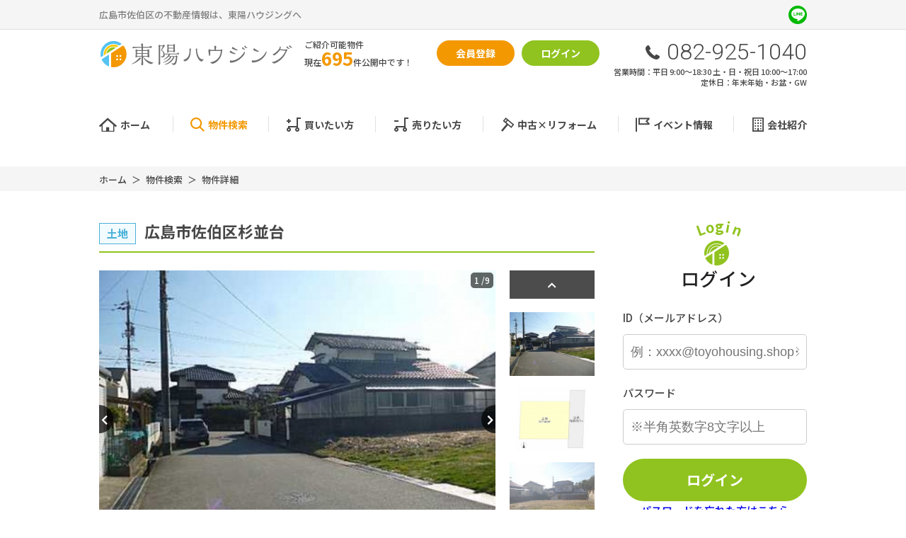

--- FILE ---
content_type: text/html; charset=UTF-8
request_url: https://www.toyohousing.shop/estate/detail?no=1000955
body_size: 15727
content:
<!DOCTYPE html>
<html lang="ja">
<head>
  <!-- ver.2.0.0 -->
  <meta charset="UTF-8">
  <meta http-equiv="X-UA-Compatible" content="IE=edge">
  <title>売地 広島市佐伯区杉並台 ｜物件詳細｜広島市佐伯区の不動産情報なら、東陽ハウジング</title>
<meta name="description" content="東陽ハウジング広島市佐伯区の物件詳細ページ" />

<meta name="viewport" content="width=device-width, initial-scale=1.0">
<meta name="format-detection" content="telephone=no,address=no,email=no">
<meta name="csrf-token" content="fdpfP8prJsoU1zlaGAV2ywW6Se4L1U88fj0XgxYH">

<meta property="og:title" content="売地 広島市佐伯区杉並台 ｜物件詳細｜広島市佐伯区の不動産情報なら、東陽ハウジング">
<meta property="og:description" content="東陽ハウジング広島市佐伯区の物件詳細ページ">
<meta property="og:type" content="website">
<meta property="og:url" content="https://www.toyohousing.shop/estate/detail?no=1000955">
<meta property="og:image" content="https://new.bukken1.com/image/bukken/180/1275253/width/height/FDONeU9l3NMK23digIS3btw5xz3q99gr.jpg">
<meta property="og:site_name" content="東陽ハウジング">
<meta name="twitter:card" content="summary">
<meta name="twitter:title" content="売地 広島市佐伯区杉並台 ｜物件詳細｜広島市佐伯区の不動産情報なら、東陽ハウジング">
<meta name="twitter:description" content="東陽ハウジング広島市佐伯区の物件詳細ページ">
<meta name="twitter:image" content="https://new.bukken1.com/image/bukken/180/1275253/width/height/FDONeU9l3NMK23digIS3btw5xz3q99gr.jpg">

<script src="https://www.toyohousing.shop/res/js/vendor.bundle.js?20200805154658"></script>
<script src="//code.jquery.com/jquery-migrate-3.0.1.min.js"></script>
<script src="https://www.toyohousing.shop/res/js/app.bundle.js?20200805154658"></script>
<script src="https://www.toyohousing.shop/packages/phery.min.js?20200805154658"></script>
<script src="https://www.toyohousing.shop/packages/spin.min.js?20200805154658"></script>
<script src="https://www.toyohousing.shop/packages/jquery.history.js?20200805154658"></script>
<script src="https://www.toyohousing.shop/packages/jquery.lettering-0.6.1.min.js?20200807195955"></script>
<script src="https://www.toyohousing.shop/packages/common.js?20220301155250"></script>
<script src="https://www.toyohousing.shop/res/js/dynamic.bundle.js?20200805154658"></script>
<script src="https://www.promisejs.org/polyfills/promise-7.0.4.min.js"></script>
<script src="https://cdn.jsdelivr.net/npm/sweetalert2@9"></script>

<link href="https://fonts.googleapis.com/css2?family=Noto+Sans+JP:wght@300;400;500;700;900&family=Roboto:wght@300;400&family=Montserrat:wght@600&family=Bitter:wght@300;400;500;600;700&display=swap" rel="stylesheet">
<link rel="stylesheet" href="https://use.fontawesome.com/releases/v5.13.0/css/all.css">

<link rel="shortcut icon" href="https://www.toyohousing.shop/favicon.ico" type="image/x-icon">
<link rel="apple-touch-icon" href="https://www.toyohousing.shop/apple-touch-icon.png" sizes="180x180">
<link rel="stylesheet" href="https://www.toyohousing.shop/res/css/style.css?20250901163046">

<script>
  $.ajaxSetup({
    headers: {
      'X-CSRF-TOKEN': $('meta[name="csrf-token"]').attr('content')
    }
  });
  $(function () {
        $(document).on("click", '.js-menu', function() {
      $(this).toggleClass("active");
      $(".js-menuBox").slideToggle("normal");
    });
  });

  $(function () {
    $(".c-heading02__main").lettering();
  });
</script>
  <link rel="stylesheet" href="https://www.toyohousing.shop/res/css/estate.css?20221121185411" type="text/css" media="all"/>
  <link rel="stylesheet" type="text/css" href="https://www.toyohousing.shop/packages/lightbox2/css/lightbox.css?20200805154658">
  <!-- Google Tag Manager -->
<script>(function(w,d,s,l,i){w[l]=w[l]||[];w[l].push({'gtm.start':
      new Date().getTime(),event:'gtm.js'});var f=d.getElementsByTagName(s)[0],
    j=d.createElement(s),dl=l!='dataLayer'?'&l='+l:'';j.async=true;j.src=
    'https://www.googletagmanager.com/gtm.js?id='+i+dl;f.parentNode.insertBefore(j,f);
  })(window,document,'script','dataLayer','GTM-NCM77XD');</script>
<!-- End Google Tag Manager -->
</head>

<body id="top" class="page-estate">
<!-- Google Tag Manager (noscript) -->
<noscript><iframe src="https://www.googletagmanager.com/ns.html?id=GTM-NCM77XD"
                  height="0" width="0" style="display:none;visibility:hidden"></iframe></noscript>
<!-- End Google Tag Manager (noscript) -->
<div class="p-wrapper">
<header id="header" class="l-header p-header">
  <div class="p-header__top">
    <div class="l-wrap inner">
      <p class="description">広島市佐伯区の不動産情報は、東陽ハウジングへ</p>
      <div class="sns u-d-n-sp">
        

        <a href="https://lin.ee/cwgicjV" target="_blank" rel="noopener" class="c-buttonSns c-buttonSns--line c-buttonSns--m"><i class="if if-icon_line"></i></a>
      </div>
    </div>
  </div>
  <!--/.p-header__top-->
  <div class="l-header__inner p-header__main l-wrap">
    <h1 class="logo">
      <a href="https://www.toyohousing.shop"><img src="https://www.toyohousing.shop/res/img/logo.svg" alt="東陽ハウジング"></a>
      <span class="description">広島市佐伯区の不動産情報は、東陽ハウジングへ</span>
    </h1>
    <div class="blockCenter u-d-n-sp">
      <p class="text">ご紹介可能物件</p>
      <p class="sum">現在<span class="number">695</span>件公開中です！</p>
    </div>
    <ul class="headBtn">

      <li class="headBtn__btn btn-search"><a href="https://www.toyohousing.shop/estate/search" class="btn c-button01 c-button01--nobullet c-button01--main c-button01--s"><i class="if if-icon_search"></i>物件を探す</a></li>

              <li class="headBtn__btn"><a href="https://www.toyohousing.shop/regist" class="btn c-button01 c-button01--nobullet c-button01--s c-button01--regist"><i class="if if-icon_member"></i>会員登録</a></li>
        <li class="headBtn__btn"><a href="https://www.toyohousing.shop/member/login" class="btn c-button01 c-button01--nobullet c-button01--s c-button01--login"><i class="fas fa-sign-in-alt"></i>ログイン</a></li>
      
      <li class="headBtn__btn u-d-n-pc"><button class="btn is-menu menuBtn js-menu" type="button"><span class="menuBtn__inner">MENU</span>
          <span class="bars"></span>
          <span class="bars"></span>
          <span class="bars"></span>
        </button></li>
    </ul>
    <div class="contact u-d-n-sp">
                        <p class="contact__tel"><i class="if if-icon_tel"></i>082-925-1040</p>
                    
      <p class="contact__info">営業時間：平日 9:00～18:30 土・日・祝日 10:00～17:00<br>
        定休日：年末年始・お盆・GW</p>
    </div>
    <!--/.contact-->
  </div>
  <!--/.l-header__inner-->
  <div class="l-gNavi js-menuBox">
    <ul class="p-gNavi">
      <li id="gnavi-home" class="p-gNavi__item"><a href="https://www.toyohousing.shop" class="listItem"><i class="if if-icon_home"></i>ホーム</a></li>
      <li id="gnavi-estate" class="p-gNavi__item"><a href="https://www.toyohousing.shop/estate/search" class="listItem"><i class="if if-icon_search"></i>物件検索</a></li>
      <li id="gnavi-buy" class="p-gNavi__item"><a href="https://www.toyohousing.shop/buy" class="listItem"><i class="if if-icon_buy"></i>買いたい方</a></li>
      <li id="gnavi-sell" class="p-gNavi__item"><a href="https://www.toyohousing.shop/sell" class="listItem"><i class="if if-icon_sell"></i>売りたい方</a></li>
      <li id="gnavi-reform" class="p-gNavi__item"><a href="https://www.toyohousing.shop/reform" class="listItem"><i class="if if-icon_reform"></i>中古×リフォーム</a></li>
      <li id="gnavi-event" class="p-gNavi__item"><a href="https://www.toyohousing.shop/event" class="listItem"><i class="if if-icon_event"></i>イベント情報</a></li>
      <li id="gnavi-company" class="p-gNavi__item">
        <a href="https://www.toyohousing.shop/company" class="listItem"><i class="if if-icon_building"></i>会社紹介</a>
        <ul class="u-d-n-sp">
          <li><a href="https://www.toyohousing.shop/company"><i class="fa fa-caret-right"></i> 会社概要</a></li>
          <li><a href="https://www.toyohousing.shop/company/message"><i class="fa fa-caret-right"></i> 店舗あいさつ</a></li>
          <li><a href="https://www.toyohousing.shop/company/staff"><i class="fa fa-caret-right"></i> スタッフ紹介</a></li>
        </ul>
      </li>
      <li class="p-gNavi__item u-d-n-pc"><a href="https://www.toyohousing.shop/other/privacy" class="listItem">プライバシーポリシー</a></li>
      <li class="p-gNavi__item u-d-n-pc"><a href="https://www.toyohousing.shop/other/sitemap" class="listItem">サイトマップ</a></li>
    </ul>
  </div>
  <div class="blockData u-d-n-pc">
    <p class="sum"><span class="number">695</span>件ただいま公開</p>
    <p class="date">2025.11.06更新</p>
  </div>
</header>
<div class="p-breadcrumb">
  <ol id="pan" class="p-breadcrumb__inner l-wrap">
    <li class="p-breadcrumb__item">
      <a href="https://www.toyohousing.shop">ホーム</a>
    </li>
          <li class="p-breadcrumb__item">
        <a href='https://www.toyohousing.shop/estate/search'>物件検索</a>
      </li>
          <li class="p-breadcrumb__item">
        物件詳細
      </li>
      </ol>
</div>
<div class="l-container l-container--under is-column2 detail">
  <main id="main" class="l-main">

    <div class="l-wrap--2col">
      <h2 class="detail__ttl c-heading03">
        <span class="iconType c-seal01 c-seal01--l">土地</span>広島市佐伯区杉並台
                </h2>

      <div class="p-slider01 detail__mv">
        <div class="p-slider01__main ">
                    <div class="iconNewPd">
                                  </div>
                                    <div class="p-slider01__count">
                <span id="slideIndex">1</span>
                /9
              </div>
                        <div class="mainSlide js-slider01">
                              <div class="slideItem">
                  <a class="slideItem__photo" data-lightbox="roadphoto" data-title="" href="https://new.bukken1.com/image/bukken/180/1275253/800/600/FDONeU9l3NMK23digIS3btw5xz3q99gr.jpg">
                    <img src="https://new.bukken1.com/image/bukken/180/1275253/600/450/FDONeU9l3NMK23digIS3btw5xz3q99gr.jpg" alt=""/>
                  </a>
                                                    </div>
                                                              <div class="slideItem">
                    <a class="slideItem__photo" data-lightbox="roadphoto" data-title="" href="https://new.bukken1.com/image/bukken/180/1275253/800/600/bLoUIg2EXkdua8VKLmEafAjHwklagQzW.jpg">
                      <img src="https://new.bukken1.com/image/bukken/180/1275253/600/450/bLoUIg2EXkdua8VKLmEafAjHwklagQzW.jpg" alt=""/>
                    </a>
                                          <p class="slideItem__inner">【間取り】</p>
                                                          </div>
                                                                                              <div class="slideItem">
                    <a class="slideItem__photo" data-lightbox="roadphoto" data-title="" href="https://new.bukken1.com/image/bukken/180/1275253/800/600/Lj4KRkcKAZl4TQZAGt8beYnVFP2fpoUS.jpg">
                      <img src="https://new.bukken1.com/image/bukken/180/1275253/600/450/Lj4KRkcKAZl4TQZAGt8beYnVFP2fpoUS.jpg" alt=""/>
                    </a>
                                                          </div>
                                                                <div class="slideItem">
                    <a class="slideItem__photo" data-lightbox="roadphoto" data-title="" href="https://new.bukken1.com/image/bukken/180/1275253/800/600/5heCwbyIUD2s7UtRCJKf4Js6cRa0TPs5.jpg">
                      <img src="https://new.bukken1.com/image/bukken/180/1275253/600/450/5heCwbyIUD2s7UtRCJKf4Js6cRa0TPs5.jpg" alt=""/>
                    </a>
                                                          </div>
                                                                <div class="slideItem">
                    <a class="slideItem__photo" data-lightbox="roadphoto" data-title="" href="https://new.bukken1.com/image/bukken/180/1275253/800/600/LNxU7QyhOOfKC3nEJDiNbbQqtLW4NRUo.jpg">
                      <img src="https://new.bukken1.com/image/bukken/180/1275253/600/450/LNxU7QyhOOfKC3nEJDiNbbQqtLW4NRUo.jpg" alt=""/>
                    </a>
                                                          </div>
                                                                <div class="slideItem">
                    <a class="slideItem__photo" data-lightbox="roadphoto" data-title="" href="https://new.bukken1.com/image/bukken/180/1275253/800/600/tjG7MGGA1OdRKMKNiCc13UCaVIFzKKLR.jpg">
                      <img src="https://new.bukken1.com/image/bukken/180/1275253/600/450/tjG7MGGA1OdRKMKNiCc13UCaVIFzKKLR.jpg" alt=""/>
                    </a>
                                                          </div>
                                                                <div class="slideItem">
                    <a class="slideItem__photo" data-lightbox="roadphoto" data-title="" href="https://new.bukken1.com/image/bukken/180/1275253/800/600/NrtJul7YF1IJG2cQKDxbZNp0p9vmFx1J.jpg">
                      <img src="https://new.bukken1.com/image/bukken/180/1275253/600/450/NrtJul7YF1IJG2cQKDxbZNp0p9vmFx1J.jpg" alt=""/>
                    </a>
                                                          </div>
                                                                <div class="slideItem">
                    <a class="slideItem__photo" data-lightbox="roadphoto" data-title="" href="https://new.bukken1.com/image/bukken/180/1275253/800/600/WxdVy0J7McCAo3gnipMi383xJG5QuOlQ.jpg">
                      <img src="https://new.bukken1.com/image/bukken/180/1275253/600/450/WxdVy0J7McCAo3gnipMi383xJG5QuOlQ.jpg" alt=""/>
                    </a>
                                                          </div>
                                                                <div class="slideItem">
                    <a class="slideItem__photo" data-lightbox="roadphoto" data-title="" href="https://new.bukken1.com/image/bukken/180/1275253/800/600/vnjsezCNooDa4bmgrhyAMaLSYUnDGLPF.jpg">
                      <img src="https://new.bukken1.com/image/bukken/180/1275253/600/450/vnjsezCNooDa4bmgrhyAMaLSYUnDGLPF.jpg" alt=""/>
                    </a>
                                                          </div>
                                          </div>
                  </div>

                  <div class="p-slider01__thumbnail">
            <div class="thumbnail js-thumbnail01">
                              <div class="slideItem">
                  <img src="https://new.bukken1.com/image/bukken/180/1275253/300/225/FDONeU9l3NMK23digIS3btw5xz3q99gr.jpg" alt=""/>
                </div>
                                                              <div class="slideItem">
                    <img src="https://new.bukken1.com/image/bukken/180/1275253/300/225/bLoUIg2EXkdua8VKLmEafAjHwklagQzW.jpg" alt=""/>
                  </div>
                                                                                              <div class="slideItem">
                    <img src="https://new.bukken1.com/image/bukken/180/1275253/300/225/Lj4KRkcKAZl4TQZAGt8beYnVFP2fpoUS.jpg" alt=""/>
                  </div>
                                                                <div class="slideItem">
                    <img src="https://new.bukken1.com/image/bukken/180/1275253/300/225/5heCwbyIUD2s7UtRCJKf4Js6cRa0TPs5.jpg" alt=""/>
                  </div>
                                                                <div class="slideItem">
                    <img src="https://new.bukken1.com/image/bukken/180/1275253/300/225/LNxU7QyhOOfKC3nEJDiNbbQqtLW4NRUo.jpg" alt=""/>
                  </div>
                                                                <div class="slideItem">
                    <img src="https://new.bukken1.com/image/bukken/180/1275253/300/225/tjG7MGGA1OdRKMKNiCc13UCaVIFzKKLR.jpg" alt=""/>
                  </div>
                                                                <div class="slideItem">
                    <img src="https://new.bukken1.com/image/bukken/180/1275253/300/225/NrtJul7YF1IJG2cQKDxbZNp0p9vmFx1J.jpg" alt=""/>
                  </div>
                                                                <div class="slideItem">
                    <img src="https://new.bukken1.com/image/bukken/180/1275253/300/225/WxdVy0J7McCAo3gnipMi383xJG5QuOlQ.jpg" alt=""/>
                  </div>
                                                                <div class="slideItem">
                    <img src="https://new.bukken1.com/image/bukken/180/1275253/300/225/vnjsezCNooDa4bmgrhyAMaLSYUnDGLPF.jpg" alt=""/>
                  </div>
                                          </div>
          </div>
              </div>

      <div class="detail__metaPrice">
        <p class="detail__price">
                                  253<span class="en">万円</span>
                  </p>
      </div>
      <p class="detail__comment u-mb-10">建築条件無し<br />
自由に思い通りの家が建てられます<br />
湯来南小学校約1,500ｍ　砂谷中学校約1,600ｍ<br />
</p>
      <p class="detail__comment">現況渡し<br />
都市計画区域外：準都市計画<br />
</p>
      <div class="detail__btnArea">
  <div class="detail__contactBnr">
    <a href="https://www.toyohousing.shop/contact/bukken?no[]=1000955" class="btn c-button01 c-button01--s c-button01--contact c-button01--nobullet"><span class="baloon baloon--main">無料</span>物件お問い合わせ</a>
    <a href="https://www.toyohousing.shop/contact/reserve" class="btn c-button01 c-button01--s c-button01--reserve c-button01--nobullet"><span class="baloon baloon--accent">無料</span>来店予約</a>
  </div>
  <div class="detail__favorite">
    <a class="favorite-add btn c-button01 c-button01--s c-button01--main--w c-button01--nobullet " style="" data-loading="body" href="https://www.toyohousing.shop/favorite/ajax_gateway" data-phery-args="{&quot;no&quot;:&quot;1000955&quot;}" data-phery-remote="ajax_add_favorite" onclick="return false;" >お気に入り登録 </a>
    <a class="favorite-del btn c-button01 c-button01--s c-button01--main c-button01--nobullet " style="display: none;" data-loading="body" href="https://www.toyohousing.shop/favorite/ajax_gateway" data-phery-args="{&quot;no&quot;:&quot;1000955&quot;,&quot;for&quot;:&quot;estate&quot;}" data-phery-remote="ajax_delete_favorite" onclick="return false;" >お気に入りから削除 </a>
  </div>
</div>

      
      <section class="detail__overview">
        <h2 class="c-heading04">物件概要</h2>
        <div class="c-table03 detail__tbl">
  <dl class="c-table03__row">
    <dt class="c-table03__heading heading">所在地</dt>
    <dd class="c-table03__data c-table03__data--wide data">広島市佐伯区杉並台</dd>

    <dt class="c-table03__heading heading">価格</dt>
    <dd class="c-table03__data data js-count01">
              253            <span class="sub">万円</span>
    </dd>

    <dt class="c-table03__heading heading">交通</dt>
    <dd class="c-table03__data data js-count01">
              <p>バス停杉並団地下　まで 徒歩4分</p>
          </dd>

    
          <dt class="c-table03__heading heading">土地面積</dt>
      <dd class="c-table03__data data js-count01">
                  公簿
                          227.98㎡
                          （68.96坪）
              </dd>
    
    
    
    
    
    
    
    <dt class="c-table03__heading heading">建ぺい率<i class="question fas fa-question-circle" data-title="建ぺい率" data-text="&lt;p class=&quot;p-help p-help--item&quot;&gt;
    敷地面積に対する建築面積（1階の床面積）の割合の上限を％で表したもの。&lt;br&gt;
    例）建ぺい率60％の広さ100坪の土地には建築面積が60坪以内の建物しか建てられない。
&lt;/p&gt;"></i></dt>
    <dd class="c-table03__data data js-count01">
              50%
                </dd>

    <dt class="c-table03__heading heading">容積率<i class="question fas fa-question-circle" data-title="容積率" data-text="&lt;p class=&quot;p-help p-help--item&quot;&gt;
    建築物各階の床面積の合計が、敷地面積に占める割合の上限を％で表したもの。&lt;br&gt;
    例）容積率200％の広さ100坪の土地には床面積の合計が200坪以内の建物しか建てられない。
&lt;/p&gt;"></i></dt>
    <dd class="c-table03__data data js-count01">
              100%
                </dd>

    <dt class="c-table03__heading heading">土地権利<i class="question fas fa-question-circle" data-title="土地権利" data-text="&lt;p class=&quot;p-help p-help--item&quot;&gt;
    土地の権利形態。&lt;br&gt;
    土地所有権は、法令の制限内において、その土地の上空及び地下の範囲にまで及ぶ。
&lt;/p&gt;
&lt;dl class=&quot;p-help p-help--list&quot;&gt;
    &lt;dt&gt;所有権&lt;/dt&gt;
    &lt;dd&gt;
        法令の範囲内で、利用・処分（譲渡など）が自由にできます。
    &lt;/dd&gt;
    &lt;dt&gt;地上権&lt;/dt&gt;
    &lt;dd&gt;
        地主の許可なく、売買や賃貸ができます。
    &lt;/dd&gt;
    &lt;dt&gt;賃借権&lt;/dt&gt;
    &lt;dd&gt;
        地主に無断で売買や賃貸ができません。
    &lt;/dd&gt;
    &lt;dt&gt;普通地上権&lt;/dt&gt;
    &lt;dd&gt;
        地主の許可なく、売買や賃貸ができます。（契約期間無）
    &lt;/dd&gt;
    &lt;dt&gt;定期地上権&lt;/dt&gt;
    &lt;dd&gt;
        地主の許可なく、売買や賃貸ができます。（契約期間有）
    &lt;/dd&gt;
    &lt;dt&gt;普通賃借権&lt;/dt&gt;
    &lt;dd&gt;
        地主に無断で売買や賃貸ができません。（契約期間無）
    &lt;/dd&gt;
    &lt;dt&gt;定期賃借権&lt;/dt&gt;
    &lt;dd&gt;
        地主に無断で売買や賃貸ができません。（契約期間有）
    &lt;/dd&gt;
&lt;/dl&gt;"></i></dt>
    <dd class="c-table03__data data js-count01"></dd>

          <dt class="c-table03__heading heading">セットバック<i class="question fas fa-question-circle" data-title="セットバック" data-text="&lt;p class=&quot;p-help p-help--item&quot;&gt;
    土地に接する道路の道幅が4ｍに満たない場合、道路の境界線を後退させること。&lt;br&gt;
    下がった部分は道路として扱われるので、建築物（門や塀や擁壁、花壇含む）を建築できない。
&lt;/p&gt;"></i></dt>
      <dd class="c-table03__data data js-count01">無し</dd>
    
    
    
    <dt class="c-table03__heading heading">小学校区</dt>
    <dd class="c-table03__data data js-count01">
      湯来南 （1500m）    </dd>

    <dt class="c-table03__heading heading">中学校区</dt>
    <dd class="c-table03__data data js-count01">
      砂谷 （1600m）    </dd>

          <dt class="c-table03__heading heading">私道負担<i class="question fas fa-question-circle" data-title="私道負担" data-text="&lt;p class=&quot;p-help p-help--item&quot;&gt;
    土地の一部に私道が含まれている場合の、私道敷地部分のこと。
&lt;/p&gt;"></i></dt>
      <dd class="c-table03__data data js-count01">
                                </dd>
    
          <dt class="c-table03__heading heading">建築条件</dt>
      <dd class="c-table03__data data js-count01">なし</dd>
    
    <dt class="c-table03__heading heading">地目<i class="question fas fa-question-circle" data-title="地目" data-text="&lt;p class=&quot;p-help p-help--item&quot;&gt;
    土地の種類のこと。&lt;br&gt;
    不動産登記法に基づいて、種類が定められている。&lt;br&gt;
    地目の中で、宅地・山林・雑種地等も整地をすることで、すぐに建物を建てることができる。&lt;br&gt;
    畑や田などの農地に建築したい場合、農地転用等の申請をしなければならない。
&lt;/p&gt;"></i></dt>
    <dd class="c-table03__data data js-count01">宅地</dd>

    
    <dt class="c-table03__heading heading">現況</dt>
    <dd class="c-table03__data data js-count01">更地</dd>

    <dt class="c-table03__heading heading">引渡時期</dt>
    <dd class="c-table03__data data js-count01">
            相談
    </dd>

    
    
    <dt class="c-table03__heading heading">上水道</dt>
    <dd class="c-table03__data data js-count01">公共</dd>

    <dt class="c-table03__heading heading">下水道</dt>
    <dd class="c-table03__data data js-count01">公共</dd>

    <dt class="c-table03__heading heading">ガス</dt>
    <dd class="c-table03__data data js-count01">プロパン個別</dd>

    <dt class="c-table03__heading heading">都市計画<i class="question fas fa-question-circle" data-title="都市計画" data-text="&lt;p class=&quot;p-help p-help--item&quot;&gt;
    都市が健全で良好な環境を保ちながら発展させるための計画。&lt;br&gt;
    土地利用・都市施設の整備・市街地開発事業に関し、定められている。&lt;br&gt;
    その対象として指定した区域。
&lt;/p&gt;
&lt;dl class=&quot;p-help p-help--list&quot;&gt;
    &lt;dt&gt;市街化区域&lt;/dt&gt;
    &lt;dd&gt;
        開発行為（建築物の建築、土地の区画形質の変更等）が行われる区域。&lt;br&gt;
        インフラの整備、土地区画整理や市街地再開発なども行われる。
    &lt;/dd&gt;
    &lt;dt&gt;調整区域&lt;/dt&gt;
    &lt;dd&gt;
        開発行為ができない地域。新たに建築物を建てたり、増築することが出来ない地域となる。
    &lt;/dd&gt;
    &lt;dt&gt;非線引区域&lt;/dt&gt;
    &lt;dd&gt;
        市街化区域にも市街化調整区域にも属さない無指定区域のこと。
    &lt;/dd&gt;
    &lt;dt&gt;区域外&lt;/dt&gt;
    &lt;dd&gt;
        上記４つ以外の区域。
    &lt;/dd&gt;
&lt;/dl&gt;"></i></dt>
    <dd class="c-table03__data data js-count01">区域外</dd>

    
    <dt class="c-table03__heading heading">用途地域<i class="question fas fa-question-circle" data-title="用途地域" data-text="&lt;p class=&quot;p-help p-help--item&quot;&gt;
    都市の土地利用計画のひとつ。&lt;br&gt;
    それぞれの地域にふさわしい土地利用の制限を定めたもの。&lt;br&gt;
    周辺を知る目安となる。
&lt;/p&gt;"></i></dt>
    <dd class="c-table03__data data js-count01">
      1種低層
          </dd>

    
    <dt class="c-table03__heading heading">設備・条件</dt>
    <dd class="c-table03__data c-table03__data--wide data"></dd>

    <dt class="c-table03__heading heading">備考</dt>
    <dd class="c-table03__data c-table03__data--wide data">
              
    </dd>

    <dt class="c-table03__heading heading">取引態様</dt>
    <dd class="c-table03__data c-table03__data--wide data">仲介</dd>

  </dl>
  </div>
<script>
  $(function () {
    if( ($('.js-count01').length % 2) !== 0 ) {
      $('.js-count01').last().addClass('c-table03__data--wide');
    }
  });
</script>
      </section>
      <div class="detail__btnArea">
  <div class="detail__contactBnr">
    <a href="https://www.toyohousing.shop/contact/bukken?no[]=1000955" class="btn c-button01 c-button01--s c-button01--contact c-button01--nobullet"><span class="baloon baloon--main">無料</span>物件お問い合わせ</a>
    <a href="https://www.toyohousing.shop/contact/reserve" class="btn c-button01 c-button01--s c-button01--reserve c-button01--nobullet"><span class="baloon baloon--accent">無料</span>来店予約</a>
  </div>
  <div class="detail__favorite">
    <a class="favorite-add btn c-button01 c-button01--s c-button01--main--w c-button01--nobullet " style="" data-loading="body" href="https://www.toyohousing.shop/favorite/ajax_gateway" data-phery-args="{&quot;no&quot;:&quot;1000955&quot;}" data-phery-remote="ajax_add_favorite" onclick="return false;" >お気に入り登録 </a>
    <a class="favorite-del btn c-button01 c-button01--s c-button01--main c-button01--nobullet " style="display: none;" data-loading="body" href="https://www.toyohousing.shop/favorite/ajax_gateway" data-phery-args="{&quot;no&quot;:&quot;1000955&quot;,&quot;for&quot;:&quot;estate&quot;}" data-phery-remote="ajax_delete_favorite" onclick="return false;" >お気に入りから削除 </a>
  </div>
</div>

      
      <section class="detail__map">
                <section class="p-mapCanvas u-mb-40">
    <div class="js-open-map p-mapCanvas__button c-button01 c-button01--main c-button01--m" id="click_map">周辺地図を確認する</div>
    <div class="p-mapCanvas__out u-mt-15" id="wrap-map-canvas">
      <div id="js-map-canvas" class="p-mapCanvas__out__inner ">
        <div class="p-mapCanvas__out__icon"><i class="fas fa-spinner fa-spin"></i></div>
      </div>
    </div>
  </section>
      </section>
      <div class="detail__meta ">
        <p class="detail__no">（弊社管理番号： 1000955）</p>
        <p class="detail__update">【更新日】2025年10月03日 </p>
        <p class="detail__next">【次回更新日】2025年12月03日</p>
              </div>
      <div class="detail__btnArea">
  <div class="detail__contactBnr">
    <a href="https://www.toyohousing.shop/contact/bukken?no[]=1000955" class="btn c-button01 c-button01--s c-button01--contact c-button01--nobullet"><span class="baloon baloon--main">無料</span>物件お問い合わせ</a>
    <a href="https://www.toyohousing.shop/contact/reserve" class="btn c-button01 c-button01--s c-button01--reserve c-button01--nobullet"><span class="baloon baloon--accent">無料</span>来店予約</a>
  </div>
  <div class="detail__favorite">
    <a class="favorite-add btn c-button01 c-button01--s c-button01--main--w c-button01--nobullet " style="" data-loading="body" href="https://www.toyohousing.shop/favorite/ajax_gateway" data-phery-args="{&quot;no&quot;:&quot;1000955&quot;}" data-phery-remote="ajax_add_favorite" onclick="return false;" >お気に入り登録 </a>
    <a class="favorite-del btn c-button01 c-button01--s c-button01--main c-button01--nobullet " style="display: none;" data-loading="body" href="https://www.toyohousing.shop/favorite/ajax_gateway" data-phery-args="{&quot;no&quot;:&quot;1000955&quot;,&quot;for&quot;:&quot;estate&quot;}" data-phery-remote="ajax_delete_favorite" onclick="return false;" >お気に入りから削除 </a>
  </div>
</div>
      <section class="detail__other">
        <h2 class="c-heading04">その他周辺物件</h2>
        <div class="list">
          <div class="c-card01 item">
        <a href="https://www.toyohousing.shop/estate/detail?no=1000120&amp;from=logout" class="c-card01__link">
      <div class="c-card01__pic item__pic">
                                          <img src="https://www.toyohousing.shop/res/img/img_member_bukken.png" alt="">
              </div>
      <div class="c-card01__detail item__detail">
        <div class="c-card01__top">
                      <span class="iconType c-seal01 c-seal01--l">土地</span>
                                <i class="iconFavorite c-seal03 c-seal03--l if if-icon_favorite"></i>
                  </div>
        <div class="c-card01__center">
          <p class="c-card01__add u-d-n-pc">
                          広島市佐伯区＊＊＊＊
                      </p>
          <p class="c-card01__add u-d-n-sp">
                          広島市佐伯区＊＊＊＊
                      </p>
          <div class="c-card01__meta">
            <span class="c-card01__price">
                              <span class="c-card01__price__secret">＊＊＊＊</span><span class="sub">万円</span>
                          </span>
                                          <span class="c-card01__tubo">＊＊坪</span>
                                    </div>
                  </div>
        <div class="c-card01__bottom feature">
                  </div>
      </div>
    </a>
  </div>
  <div class="c-card01 item">
        <a href="https://www.toyohousing.shop/estate/detail?no=1000121&amp;from=logout" class="c-card01__link">
      <div class="c-card01__pic item__pic">
                                          <img src="https://www.toyohousing.shop/res/img/img_member_bukken.png" alt="">
              </div>
      <div class="c-card01__detail item__detail">
        <div class="c-card01__top">
                      <span class="iconType c-seal01 c-seal01--l">土地</span>
                                <i class="iconFavorite c-seal03 c-seal03--l if if-icon_favorite"></i>
                  </div>
        <div class="c-card01__center">
          <p class="c-card01__add u-d-n-pc">
                          広島市佐伯区＊＊＊＊
                      </p>
          <p class="c-card01__add u-d-n-sp">
                          広島市佐伯区＊＊＊＊
                      </p>
          <div class="c-card01__meta">
            <span class="c-card01__price">
                              <span class="c-card01__price__secret">＊＊＊＊</span><span class="sub">万円</span>
                          </span>
                                          <span class="c-card01__tubo">＊＊坪</span>
                                    </div>
                  </div>
        <div class="c-card01__bottom feature">
                  </div>
      </div>
    </a>
  </div>
  <div class="c-card01 item">
        <a href="https://www.toyohousing.shop/estate/detail?no=1000584&amp;from=logout" class="c-card01__link">
      <div class="c-card01__pic item__pic">
                                          <img src="https://www.toyohousing.shop/res/img/img_member_bukken.png" alt="">
              </div>
      <div class="c-card01__detail item__detail">
        <div class="c-card01__top">
                      <span class="iconType c-seal01 c-seal01--l">土地</span>
                                <i class="iconFavorite c-seal03 c-seal03--l if if-icon_favorite"></i>
                  </div>
        <div class="c-card01__center">
          <p class="c-card01__add u-d-n-pc">
                          広島市佐伯区＊＊＊＊
                      </p>
          <p class="c-card01__add u-d-n-sp">
                          広島市佐伯区＊＊＊＊
                      </p>
          <div class="c-card01__meta">
            <span class="c-card01__price">
                              <span class="c-card01__price__secret">＊＊＊＊</span><span class="sub">万円</span>
                          </span>
                                          <span class="c-card01__tubo">＊＊坪</span>
                                    </div>
                  </div>
        <div class="c-card01__bottom feature">
                  </div>
      </div>
    </a>
  </div>
  <div class="c-card01 item">
        <a href="https://www.toyohousing.shop/estate/detail?no=1001537&amp;from=logout" class="c-card01__link">
      <div class="c-card01__pic item__pic">
                                          <img src="https://www.toyohousing.shop/res/img/img_member_bukken.png" alt="">
              </div>
      <div class="c-card01__detail item__detail">
        <div class="c-card01__top">
                      <span class="iconType c-seal01 c-seal01--l">土地</span>
                                <i class="iconFavorite c-seal03 c-seal03--l if if-icon_favorite"></i>
                  </div>
        <div class="c-card01__center">
          <p class="c-card01__add u-d-n-pc">
                          広島市佐伯区＊＊＊＊
                      </p>
          <p class="c-card01__add u-d-n-sp">
                          広島市佐伯区＊＊＊＊
                      </p>
          <div class="c-card01__meta">
            <span class="c-card01__price">
                              <span class="c-card01__price__secret">＊＊＊＊</span><span class="sub">万円</span>
                          </span>
                                          <span class="c-card01__tubo">＊＊坪</span>
                                    </div>
                  </div>
        <div class="c-card01__bottom feature">
                  </div>
      </div>
    </a>
  </div>
  <div class="c-card01 item">
        <a href="https://www.toyohousing.shop/estate/detail?no=1001471&amp;from=logout" class="c-card01__link">
      <div class="c-card01__pic item__pic">
                                          <img src="https://www.toyohousing.shop/res/img/img_member_bukken.png" alt="">
              </div>
      <div class="c-card01__detail item__detail">
        <div class="c-card01__top">
                      <span class="iconType c-seal01 c-seal01--l">土地</span>
                                <i class="iconFavorite c-seal03 c-seal03--l if if-icon_favorite"></i>
                  </div>
        <div class="c-card01__center">
          <p class="c-card01__add u-d-n-pc">
                          広島市佐伯区＊＊＊＊
                      </p>
          <p class="c-card01__add u-d-n-sp">
                          広島市佐伯区＊＊＊＊
                      </p>
          <div class="c-card01__meta">
            <span class="c-card01__price">
                              <span class="c-card01__price__secret">＊＊＊＊</span><span class="sub">万円</span>
                          </span>
                                          <span class="c-card01__tubo">＊＊坪</span>
                                    </div>
                  </div>
        <div class="c-card01__bottom feature">
                  </div>
      </div>
    </a>
  </div>
        </div>
      </section>
    </div>

    <div class="l-fixed01 p-fixed01 js-fixed01">
      <p class="p-fixed01__ttl">この物件は<span class="no">551<span class="unit">人</span></span>の方が興味を持っています。</p>
      <ul class="p-fixed01__btn btnArea01">
        <li class="p-fixed01__detailContact"><a href="https://www.toyohousing.shop/contact/bukken?no[]=1000955" class="button c-button01 c-button01--main button01 c-button01--nobullet"><span class="baloon baloon--s baloon--main">無料</span>物件お問い合わせ</a></li>
        <li class="p-fixed01__reserve"><a href="https://www.toyohousing.shop/contact/reserve" class="button c-button01 c-button01--accent button01 c-button01--nobullet"><span class="baloon baloon--s baloon--accent">無料</span>来店予約</a></li>
      </ul>
    </div>

  </main>
  <div class="l-sidebar p-sidebar">
    <div class="l-side__wrap">
    <section class="p-sidebar__block status">
      <!--h2 class="c-heading02 p-sidebar__ttl">ログイン</h2-->
      <h2 class="c-heading02">
      <span class="c-heading02__main  c-heading02__rotated p-sidebar__loginheading02">Login</span>
    <span class="c-heading02__sub">ログイン</span>
  </h2>
    <form method="POST" action="https://www.toyohousing.shop/member/ajax_gateway" data-phery-remote="ajax_login" id="login_form" class="l-side__box" data-phery-args="{&quot;returnUrl&quot;:&quot;https:\/\/www.toyohousing.shop\/estate\/detail?no=1000955&quot;}" >
      <input type="hidden" name="_token" value="fdpfP8prJsoU1zlaGAV2ywW6Se4L1U88fj0XgxYH">
      <div class="p-sidebar__login">
        <dl class="formArea">
          <dt class="formArea__heading">ID（メールアドレス）</dt>
          <dd class="formArea__data">
            <input id="login_id" class="c-text01" name="login_id" type="text" placeholder="例：xxxx@toyohousing.shop※半角英数字">
          </dd>
          <dt class="formArea__heading">パスワード</dt>
          <dd class="formArea__data">
            <input name="password" inputmode="email" type="password" placeholder="※半角英数字8文字以上" class="c-text01">
          </dd>
        </dl>
        <div class="formArea__button">
          <button class="c-button01 c-button01--l c-button01--nobullet c-button01--login" type="submit" data-loading="body">ログイン</button>
        </div>
        <p class="u-ta-c">
          <a class="linkText" href="https://www.toyohousing.shop/member/password">パスワードを忘れた方はこちら</a>
        </p>
      </div>
    </form>
  </section>
  <section class="p-sidebar__block p-sidebar__search">
  <!--h2 class="c-heading02 p-sidebar__ttl">物件検索</h2-->
  <h2 class="c-heading02">
      <span class="c-heading02__main  c-heading02__rotated p-sidebar__searchheading02">Search</span>
    <span class="c-heading02__sub">物件検索</span>
  </h2>
  <form id="sidebar-form" method="POST" action="https://www.toyohousing.shop/estate/result">
    <input type="hidden" name="_token" value="fdpfP8prJsoU1zlaGAV2ywW6Se4L1U88fj0XgxYH">
    <section class="block">
      <h3 class="c-heading04 p-sidebar__sttl">種別選択</h3>
      <ul class="type">
                                      <li class="listItem">
              <label class="c-checkbox04">
                <input class="c-checkbox04__input" name="bukken_type[]" type="checkbox" value="01"><span class="c-checkbox04__parts">土地</span>
              </label>
            </li>
                      <li class="listItem">
              <label class="c-checkbox04">
                <input class="c-checkbox04__input" name="bukken_type[]" type="checkbox" value="02"><span class="c-checkbox04__parts">一戸建て</span>
              </label>
            </li>
                      <li class="listItem">
              <label class="c-checkbox04">
                <input class="c-checkbox04__input" name="bukken_type[]" type="checkbox" value="03"><span class="c-checkbox04__parts">マンション</span>
              </label>
            </li>
                      <li class="listItem">
              <label class="c-checkbox04">
                <input class="c-checkbox04__input" name="bukken_type[]" type="checkbox" value="10"><span class="c-checkbox04__parts">収益物件</span>
              </label>
            </li>
                        </ul>
    </section>
    <section class="block">
      <h3 class="c-heading04 p-sidebar__sttl">市区町村選択</h3>
              <dl class="js-accordion01 c-accordion01 c-accordion01--side">
          <dt class="js-accordion01-btn c-accordion01__heading">広島市佐伯区<span class="total count_area_1"">690件</span><p class="ex">地域を選択</p></dt>
          <dd class="js-accordion01-details c-accordion01__details sideTown">
            <ul class="sideTown__inner">
              <li class="listItem">
                <label class="c-checkbox04">
                  <input class="c-checkbox04__input" id="area_code_1" onclick="$(&#039;.&#039; + this.id).prop(&#039;checked&#039;, this.checked);" name="area[]" type="checkbox" value="1"><span class="c-checkbox04__parts">すべての地域をチェック（<span class="count_area_1">690件</span>）</span>
                </label>
              </li>
                                                <li class="listItem">
                    <label class="c-checkbox04">
                      <input class="c-checkbox04__input area_code_1" onclick="checkbox_all_check(&#039;area_code_1&#039;)" name="tiku[]" type="checkbox" value="1:2"><span class="c-checkbox04__parts">旭園（<span class="count_tiku_1_2">5件</span>）</span>
                    </label>
                  </li>
                                  <li class="listItem">
                    <label class="c-checkbox04">
                      <input class="c-checkbox04__input area_code_1" onclick="checkbox_all_check(&#039;area_code_1&#039;)" name="tiku[]" type="checkbox" value="1:4"><span class="c-checkbox04__parts">石内北（<span class="count_tiku_1_4">17件</span>）</span>
                    </label>
                  </li>
                                  <li class="listItem">
                    <label class="c-checkbox04">
                      <input class="c-checkbox04__input area_code_1" onclick="checkbox_all_check(&#039;area_code_1&#039;)" name="tiku[]" type="checkbox" value="1:5"><span class="c-checkbox04__parts">石内東（<span class="count_tiku_1_5">2件</span>）</span>
                    </label>
                  </li>
                                  <li class="listItem">
                    <label class="c-checkbox04">
                      <input class="c-checkbox04__input area_code_1" onclick="checkbox_all_check(&#039;area_code_1&#039;)" name="tiku[]" type="checkbox" value="1:7"><span class="c-checkbox04__parts">五日市（<span class="count_tiku_1_7">23件</span>）</span>
                    </label>
                  </li>
                                  <li class="listItem">
                    <label class="c-checkbox04">
                      <input class="c-checkbox04__input area_code_1" onclick="checkbox_all_check(&#039;area_code_1&#039;)" name="tiku[]" type="checkbox" value="1:8"><span class="c-checkbox04__parts">五日市駅前（<span class="count_tiku_1_8">10件</span>）</span>
                    </label>
                  </li>
                                  <li class="listItem">
                    <label class="c-checkbox04">
                      <input class="c-checkbox04__input area_code_1" onclick="checkbox_all_check(&#039;area_code_1&#039;)" name="tiku[]" type="checkbox" value="1:10"><span class="c-checkbox04__parts">五日市中央（<span class="count_tiku_1_10">44件</span>）</span>
                    </label>
                  </li>
                                  <li class="listItem">
                    <label class="c-checkbox04">
                      <input class="c-checkbox04__input area_code_1" onclick="checkbox_all_check(&#039;area_code_1&#039;)" name="tiku[]" type="checkbox" value="1:11"><span class="c-checkbox04__parts">五日市町大字石内（<span class="count_tiku_1_11">7件</span>）</span>
                    </label>
                  </li>
                                  <li class="listItem">
                    <label class="c-checkbox04">
                      <input class="c-checkbox04__input area_code_1" onclick="checkbox_all_check(&#039;area_code_1&#039;)" name="tiku[]" type="checkbox" value="1:14"><span class="c-checkbox04__parts">五日市町大字上河内（<span class="count_tiku_1_14">9件</span>）</span>
                    </label>
                  </li>
                                  <li class="listItem">
                    <label class="c-checkbox04">
                      <input class="c-checkbox04__input area_code_1" onclick="checkbox_all_check(&#039;area_code_1&#039;)" name="tiku[]" type="checkbox" value="1:13"><span class="c-checkbox04__parts">五日市町大字下小深川（<span class="count_tiku_1_13">1件</span>）</span>
                    </label>
                  </li>
                                  <li class="listItem">
                    <label class="c-checkbox04">
                      <input class="c-checkbox04__input area_code_1" onclick="checkbox_all_check(&#039;area_code_1&#039;)" name="tiku[]" type="checkbox" value="1:15"><span class="c-checkbox04__parts">五日市町大字下河内（<span class="count_tiku_1_15">10件</span>）</span>
                    </label>
                  </li>
                                  <li class="listItem">
                    <label class="c-checkbox04">
                      <input class="c-checkbox04__input area_code_1" onclick="checkbox_all_check(&#039;area_code_1&#039;)" name="tiku[]" type="checkbox" value="1:16"><span class="c-checkbox04__parts">五日市町大字昭和台（<span class="count_tiku_1_16">6件</span>）</span>
                    </label>
                  </li>
                                  <li class="listItem">
                    <label class="c-checkbox04">
                      <input class="c-checkbox04__input area_code_1" onclick="checkbox_all_check(&#039;area_code_1&#039;)" name="tiku[]" type="checkbox" value="1:19"><span class="c-checkbox04__parts">五日市町大字美鈴園（<span class="count_tiku_1_19">8件</span>）</span>
                    </label>
                  </li>
                                  <li class="listItem">
                    <label class="c-checkbox04">
                      <input class="c-checkbox04__input area_code_1" onclick="checkbox_all_check(&#039;area_code_1&#039;)" name="tiku[]" type="checkbox" value="1:22"><span class="c-checkbox04__parts">海老園（<span class="count_tiku_1_22">22件</span>）</span>
                    </label>
                  </li>
                                  <li class="listItem">
                    <label class="c-checkbox04">
                      <input class="c-checkbox04__input area_code_1" onclick="checkbox_all_check(&#039;area_code_1&#039;)" name="tiku[]" type="checkbox" value="1:23"><span class="c-checkbox04__parts">海老山町（<span class="count_tiku_1_23">1件</span>）</span>
                    </label>
                  </li>
                                  <li class="listItem">
                    <label class="c-checkbox04">
                      <input class="c-checkbox04__input area_code_1" onclick="checkbox_all_check(&#039;area_code_1&#039;)" name="tiku[]" type="checkbox" value="1:24"><span class="c-checkbox04__parts">海老山南（<span class="count_tiku_1_24">5件</span>）</span>
                    </label>
                  </li>
                                  <li class="listItem">
                    <label class="c-checkbox04">
                      <input class="c-checkbox04__input area_code_1" onclick="checkbox_all_check(&#039;area_code_1&#039;)" name="tiku[]" type="checkbox" value="1:25"><span class="c-checkbox04__parts">観音台（<span class="count_tiku_1_25">32件</span>）</span>
                    </label>
                  </li>
                                  <li class="listItem">
                    <label class="c-checkbox04">
                      <input class="c-checkbox04__input area_code_1" onclick="checkbox_all_check(&#039;area_code_1&#039;)" name="tiku[]" type="checkbox" value="1:26"><span class="c-checkbox04__parts">倉重（<span class="count_tiku_1_26">1件</span>）</span>
                    </label>
                  </li>
                                  <li class="listItem">
                    <label class="c-checkbox04">
                      <input class="c-checkbox04__input area_code_1" onclick="checkbox_all_check(&#039;area_code_1&#039;)" name="tiku[]" type="checkbox" value="1:27"><span class="c-checkbox04__parts">河内南（<span class="count_tiku_1_27">13件</span>）</span>
                    </label>
                  </li>
                                  <li class="listItem">
                    <label class="c-checkbox04">
                      <input class="c-checkbox04__input area_code_1" onclick="checkbox_all_check(&#039;area_code_1&#039;)" name="tiku[]" type="checkbox" value="1:29"><span class="c-checkbox04__parts">五月が丘（<span class="count_tiku_1_29">40件</span>）</span>
                    </label>
                  </li>
                                  <li class="listItem">
                    <label class="c-checkbox04">
                      <input class="c-checkbox04__input area_code_1" onclick="checkbox_all_check(&#039;area_code_1&#039;)" name="tiku[]" type="checkbox" value="1:31"><span class="c-checkbox04__parts">新宮苑（<span class="count_tiku_1_31">7件</span>）</span>
                    </label>
                  </li>
                                  <li class="listItem">
                    <label class="c-checkbox04">
                      <input class="c-checkbox04__input area_code_1" onclick="checkbox_all_check(&#039;area_code_1&#039;)" name="tiku[]" type="checkbox" value="1:30"><span class="c-checkbox04__parts">城山（<span class="count_tiku_1_30">4件</span>）</span>
                    </label>
                  </li>
                                  <li class="listItem">
                    <label class="c-checkbox04">
                      <input class="c-checkbox04__input area_code_1" onclick="checkbox_all_check(&#039;area_code_1&#039;)" name="tiku[]" type="checkbox" value="1:32"><span class="c-checkbox04__parts">杉並台（<span class="count_tiku_1_32">26件</span>）</span>
                    </label>
                  </li>
                                  <li class="listItem">
                    <label class="c-checkbox04">
                      <input class="c-checkbox04__input area_code_1" onclick="checkbox_all_check(&#039;area_code_1&#039;)" name="tiku[]" type="checkbox" value="1:33"><span class="c-checkbox04__parts">隅の浜（<span class="count_tiku_1_33">13件</span>）</span>
                    </label>
                  </li>
                                  <li class="listItem">
                    <label class="c-checkbox04">
                      <input class="c-checkbox04__input area_code_1" onclick="checkbox_all_check(&#039;area_code_1&#039;)" name="tiku[]" type="checkbox" value="1:34"><span class="c-checkbox04__parts">千同（<span class="count_tiku_1_34">18件</span>）</span>
                    </label>
                  </li>
                                  <li class="listItem">
                    <label class="c-checkbox04">
                      <input class="c-checkbox04__input area_code_1" onclick="checkbox_all_check(&#039;area_code_1&#039;)" name="tiku[]" type="checkbox" value="1:36"><span class="c-checkbox04__parts">坪井（<span class="count_tiku_1_36">11件</span>）</span>
                    </label>
                  </li>
                                  <li class="listItem">
                    <label class="c-checkbox04">
                      <input class="c-checkbox04__input area_code_1" onclick="checkbox_all_check(&#039;area_code_1&#039;)" name="tiku[]" type="checkbox" value="1:38"><span class="c-checkbox04__parts">藤垂園（<span class="count_tiku_1_38">9件</span>）</span>
                    </label>
                  </li>
                                  <li class="listItem">
                    <label class="c-checkbox04">
                      <input class="c-checkbox04__input area_code_1" onclick="checkbox_all_check(&#039;area_code_1&#039;)" name="tiku[]" type="checkbox" value="1:39"><span class="c-checkbox04__parts">利松（<span class="count_tiku_1_39">14件</span>）</span>
                    </label>
                  </li>
                                  <li class="listItem">
                    <label class="c-checkbox04">
                      <input class="c-checkbox04__input area_code_1" onclick="checkbox_all_check(&#039;area_code_1&#039;)" name="tiku[]" type="checkbox" value="1:41"><span class="c-checkbox04__parts">藤の木（<span class="count_tiku_1_41">27件</span>）</span>
                    </label>
                  </li>
                                  <li class="listItem">
                    <label class="c-checkbox04">
                      <input class="c-checkbox04__input area_code_1" onclick="checkbox_all_check(&#039;area_code_1&#039;)" name="tiku[]" type="checkbox" value="1:43"><span class="c-checkbox04__parts">三筋（<span class="count_tiku_1_43">9件</span>）</span>
                    </label>
                  </li>
                                  <li class="listItem">
                    <label class="c-checkbox04">
                      <input class="c-checkbox04__input area_code_1" onclick="checkbox_all_check(&#039;area_code_1&#039;)" name="tiku[]" type="checkbox" value="1:46"><span class="c-checkbox04__parts">美鈴が丘西（<span class="count_tiku_1_46">11件</span>）</span>
                    </label>
                  </li>
                                  <li class="listItem">
                    <label class="c-checkbox04">
                      <input class="c-checkbox04__input area_code_1" onclick="checkbox_all_check(&#039;area_code_1&#039;)" name="tiku[]" type="checkbox" value="1:45"><span class="c-checkbox04__parts">美鈴が丘東（<span class="count_tiku_1_45">7件</span>）</span>
                    </label>
                  </li>
                                  <li class="listItem">
                    <label class="c-checkbox04">
                      <input class="c-checkbox04__input area_code_1" onclick="checkbox_all_check(&#039;area_code_1&#039;)" name="tiku[]" type="checkbox" value="1:44"><span class="c-checkbox04__parts">美鈴が丘緑（<span class="count_tiku_1_44">7件</span>）</span>
                    </label>
                  </li>
                                  <li class="listItem">
                    <label class="c-checkbox04">
                      <input class="c-checkbox04__input area_code_1" onclick="checkbox_all_check(&#039;area_code_1&#039;)" name="tiku[]" type="checkbox" value="1:47"><span class="c-checkbox04__parts">美鈴が丘南（<span class="count_tiku_1_47">9件</span>）</span>
                    </label>
                  </li>
                                  <li class="listItem">
                    <label class="c-checkbox04">
                      <input class="c-checkbox04__input area_code_1" onclick="checkbox_all_check(&#039;area_code_1&#039;)" name="tiku[]" type="checkbox" value="1:48"><span class="c-checkbox04__parts">皆賀（<span class="count_tiku_1_48">36件</span>）</span>
                    </label>
                  </li>
                                  <li class="listItem">
                    <label class="c-checkbox04">
                      <input class="c-checkbox04__input area_code_1" onclick="checkbox_all_check(&#039;area_code_1&#039;)" name="tiku[]" type="checkbox" value="1:49"><span class="c-checkbox04__parts">美の里（<span class="count_tiku_1_49">16件</span>）</span>
                    </label>
                  </li>
                                  <li class="listItem">
                    <label class="c-checkbox04">
                      <input class="c-checkbox04__input area_code_1" onclick="checkbox_all_check(&#039;area_code_1&#039;)" name="tiku[]" type="checkbox" value="1:50"><span class="c-checkbox04__parts">三宅（<span class="count_tiku_1_50">16件</span>）</span>
                    </label>
                  </li>
                                  <li class="listItem">
                    <label class="c-checkbox04">
                      <input class="c-checkbox04__input area_code_1" onclick="checkbox_all_check(&#039;area_code_1&#039;)" name="tiku[]" type="checkbox" value="1:53"><span class="c-checkbox04__parts">薬師が丘（<span class="count_tiku_1_53">24件</span>）</span>
                    </label>
                  </li>
                                  <li class="listItem">
                    <label class="c-checkbox04">
                      <input class="c-checkbox04__input area_code_1" onclick="checkbox_all_check(&#039;area_code_1&#039;)" name="tiku[]" type="checkbox" value="1:54"><span class="c-checkbox04__parts">屋代（<span class="count_tiku_1_54">17件</span>）</span>
                    </label>
                  </li>
                                  <li class="listItem">
                    <label class="c-checkbox04">
                      <input class="c-checkbox04__input area_code_1" onclick="checkbox_all_check(&#039;area_code_1&#039;)" name="tiku[]" type="checkbox" value="1:55"><span class="c-checkbox04__parts">屋代町（<span class="count_tiku_1_55">3件</span>）</span>
                    </label>
                  </li>
                                  <li class="listItem">
                    <label class="c-checkbox04">
                      <input class="c-checkbox04__input area_code_1" onclick="checkbox_all_check(&#039;area_code_1&#039;)" name="tiku[]" type="checkbox" value="1:56"><span class="c-checkbox04__parts">八幡（<span class="count_tiku_1_56">40件</span>）</span>
                    </label>
                  </li>
                                  <li class="listItem">
                    <label class="c-checkbox04">
                      <input class="c-checkbox04__input area_code_1" onclick="checkbox_all_check(&#039;area_code_1&#039;)" name="tiku[]" type="checkbox" value="1:57"><span class="c-checkbox04__parts">八幡が丘（<span class="count_tiku_1_57">12件</span>）</span>
                    </label>
                  </li>
                                  <li class="listItem">
                    <label class="c-checkbox04">
                      <input class="c-checkbox04__input area_code_1" onclick="checkbox_all_check(&#039;area_code_1&#039;)" name="tiku[]" type="checkbox" value="1:58"><span class="c-checkbox04__parts">八幡東（<span class="count_tiku_1_58">24件</span>）</span>
                    </label>
                  </li>
                                  <li class="listItem">
                    <label class="c-checkbox04">
                      <input class="c-checkbox04__input area_code_1" onclick="checkbox_all_check(&#039;area_code_1&#039;)" name="tiku[]" type="checkbox" value="1:60"><span class="c-checkbox04__parts">湯来町大字白砂（<span class="count_tiku_1_60">13件</span>）</span>
                    </label>
                  </li>
                                  <li class="listItem">
                    <label class="c-checkbox04">
                      <input class="c-checkbox04__input area_code_1" onclick="checkbox_all_check(&#039;area_code_1&#039;)" name="tiku[]" type="checkbox" value="1:62"><span class="c-checkbox04__parts">湯来町大字多田（<span class="count_tiku_1_62">3件</span>）</span>
                    </label>
                  </li>
                                  <li class="listItem">
                    <label class="c-checkbox04">
                      <input class="c-checkbox04__input area_code_1" onclick="checkbox_all_check(&#039;area_code_1&#039;)" name="tiku[]" type="checkbox" value="1:63"><span class="c-checkbox04__parts">湯来町大字葛原（<span class="count_tiku_1_63">2件</span>）</span>
                    </label>
                  </li>
                                  <li class="listItem">
                    <label class="c-checkbox04">
                      <input class="c-checkbox04__input area_code_1" onclick="checkbox_all_check(&#039;area_code_1&#039;)" name="tiku[]" type="checkbox" value="1:64"><span class="c-checkbox04__parts">湯来町大字伏谷（<span class="count_tiku_1_64">28件</span>）</span>
                    </label>
                  </li>
                                  <li class="listItem">
                    <label class="c-checkbox04">
                      <input class="c-checkbox04__input area_code_1" onclick="checkbox_all_check(&#039;area_code_1&#039;)" name="tiku[]" type="checkbox" value="1:65"><span class="c-checkbox04__parts">湯来町大字麦谷（<span class="count_tiku_1_65">1件</span>）</span>
                    </label>
                  </li>
                                  <li class="listItem">
                    <label class="c-checkbox04">
                      <input class="c-checkbox04__input area_code_1" onclick="checkbox_all_check(&#039;area_code_1&#039;)" name="tiku[]" type="checkbox" value="1:66"><span class="c-checkbox04__parts">湯来町大字和田（<span class="count_tiku_1_66">1件</span>）</span>
                    </label>
                  </li>
                                  <li class="listItem">
                    <label class="c-checkbox04">
                      <input class="c-checkbox04__input area_code_1" onclick="checkbox_all_check(&#039;area_code_1&#039;)" name="tiku[]" type="checkbox" value="1:67"><span class="c-checkbox04__parts">吉見園（<span class="count_tiku_1_67">3件</span>）</span>
                    </label>
                  </li>
                                  <li class="listItem">
                    <label class="c-checkbox04">
                      <input class="c-checkbox04__input area_code_1" onclick="checkbox_all_check(&#039;area_code_1&#039;)" name="tiku[]" type="checkbox" value="1:69"><span class="c-checkbox04__parts">楽々園（<span class="count_tiku_1_69">23件</span>）</span>
                    </label>
                  </li>
                                          </ul>
            <p class="js-accordion01＿close c-accordion01__close">閉じる</p>
          </dd>
        </dl>
          </section>
    <section class="block">
      <h3 class="c-heading04 p-sidebar__sttl">価格を選択</h3>
      <div class="select">
        <select class="c-select01" name="price_start"><option value="" selected="selected">下限なし</option><option value="500">500万円以上</option><option value="1000">1000万円以上</option><option value="1500">1500万円以上</option><option value="2000">2000万円以上</option><option value="2500">2500万円以上</option><option value="3000">3000万円以上</option><option value="3500">3500万円以上</option><option value="4000">4000万円以上</option><option value="4500">4500万円以上</option><option value="5000">5000万円以上</option><option value="6000">6000万円以上</option><option value="7000">7000万円以上</option><option value="8000">8000万円以上</option><option value="9000">9000万円以上</option><option value="10000">一億円以上</option></select>
        <span class="join">〜</span>
        <select class="c-select01" name="price_end"><option value="500">500万円以下</option><option value="1000">1000万円以下</option><option value="1500">1500万円以下</option><option value="2000">2000万円以下</option><option value="2500">2500万円以下</option><option value="3000">3000万円以下</option><option value="3500">3500万円以下</option><option value="4000">4000万円以下</option><option value="4500">4500万円以下</option><option value="5000">5000万円以下</option><option value="6000">6000万円以下</option><option value="7000">7000万円以下</option><option value="8000">8000万円以下</option><option value="9000">9000万円以下</option><option value="10000">一億円以下</option><option value="" selected="selected">上限なし</option></select>
      </div>
    </section>
    <div class="submit">
      <p class="ttl">選択した対象物件は<span class="no" id="count_total">690</span>件です</p>
      <div class="btnArea"><button class="btn c-button01 c-button01--accent" type="submit">選択した条件で検索</button></div>
    </div>
  </form>
</section>
<script>
  $(function () {
    phery.remote('ajax_change_search_count', null, {'href': 'https://www.toyohousing.shop/estate/ajax_gateway?' + $('#sidebar-form').serialize() });
    $('#sidebar-form :checkbox, select').change(function(e){
      phery.remote('ajax_change_search_count', null, {'href': 'https://www.toyohousing.shop/estate/ajax_gateway?' + $('#sidebar-form').serialize() });
    })
  });

  function checkbox_all_check(id) {
    var length = $('.' + id).length;
    var checked_length = $('.' + id + ':checked').length;
    if (length === checked_length) {
      $('#' + id).prop('checked', 'checked');
    } else {
      $('#' + id).prop('checked', '');
    }
  }
</script>
</div>
  </div>
</div>
<section class="p-shopInfo">
  <div class="l-wrap">
    <h2 class="c-heading01 p-shopInfo__heading c-heading01__nobg">
              <span class="c-heading01__main"><i class="if if-ttl_shopinfo"></i></span>
        <span class="c-heading01__sub">お気軽にご来店ください</span>
            <span class="sub02 u-d-n-sp u-d-n-pc">※ご予約をおすすめしております</span>
    </h2>
    <div class="p-shopInfo__inner">
      <div class="p-shopInfo__pic">
        <img src="https://www.toyohousing.shop/res/img/img_information_01.jpg" alt="" loading="lazy">
        <div class="picText">
          <span class="line01">胡子不動産商事と同じビルになるので、</span>
          <span class="line02">こちらの1階からお入りください</span>
        </div>
      </div>
      <div class="p-shopInfo__info">
        <div class="p-shopInfo__map">
                      <div class="u-d-n-sp">
              <iframe src="https://www.google.com/maps/embed?pb=!1m18!1m12!1m3!1d3293.2528494432268!2d132.35408941522348!3d34.36948878052082!2m3!1f0!2f0!3f0!3m2!1i1024!2i768!4f13.1!3m3!1m2!1s0x355abb7fc5c252f1%3A0x53428ad9bef09e1e!2z44CSNzMxLTUxMjgg5bqD5bO255yM5bqD5bO25biC5L2Q5Lyv5Yy65LqU5pel5biC5Lit5aSu77yS5LiB55uu77yR77yR4oiS77yR!5e0!3m2!1sja!2sjp!4v1598493723370!5m2!1sja!2sjp" width="600" height="450" frameborder="0" style="border:0;" allowfullscreen="" aria-hidden="false" tabindex="0"></iframe>
            </div>
                                    <span class="p-shopInfo__name u-d-n-sp">東陽ハウジング株式会社</span>
                                  <p class="p-shopInfo__add u-d-n-sp">〒731-5128 広島県広島市佐伯区五日市中央2丁目1-11</p>
                    <p class="p-shopInfo__tel u-d-n-sp">
                                          <span class="u-mr-5">電話番号：082-925-1040</span>
                                      
                <span class="u-mr-5">平日 9:00～18:30 土・日・祝日 10:00～17:00</span>
                                      <span class="u-d-n-pc">定休日：年末年始・お盆・GW</span>
                      </p>
        </div>
        <div class="p-shopInfo__more">
                                    <a href="tel:082-925-1040" class="button02 u-d-n-pc c-button01 c-button01--l c-button01--main">電話をする</a>
                                            <a href="https://goo.gl/maps/jCWnyGFCUCodFvRz6" target="_blank" rel="noopener" class="button02 u-d-n-pc c-button01 c-button01--l c-button01--black c-button01--black--w">地図を見る</a>
                    <a href="https://www.toyohousing.shop/contact/reserve" class="button01 c-button01 c-button01--l c-button01--reserve"><i class="u-d-n-sp if if-icon_shop"></i>来店予約する</a>
        </div>
      </div>
    </div>
  </div>
</section>
<!--/.p-shopInfo-->
<div class="p-information">
  <a href="#top" class="p-information__more js-smoothScroll"><i class="if if-icon_arrow"></i></a>
  <div class="l-wrap">
    <div class="p-information__inner">
      <div class="p-information__left">
        <p class="p-information__caption">広島市佐伯区の不動産情報は、東陽ハウジングへ</p>
        <div class="p-information__logo">
          <a href="https://www.toyohousing.shop">
          <img src="https://www.toyohousing.shop/res/img/logo.svg" alt="東陽ハウジング" width="305" loading="lazy">
          </a>
        </div>
        <div class="p-information__sns sns">
          <p class="ttl">SNSをフォロー</p>
          

          <a href="https://lin.ee/cwgicjV" target="_blank" rel="noopener" class="c-buttonSns c-buttonSns--line c-buttonSns--l"><i class="if if-icon_line"></i></a>
        </div>
      </div>
      <div class="p-information__center">
        <div class="p-information__tel">
          <p class="caption">HPを見たと言って、お気軽にお問い合わせください！</p>
          <p class="ttl">無料相談・お電話窓口</p>
                      <p class="tel">
                              <span class="u-d-n-sp"><i class="if if-icon_tel"></i>082-925-1040</span>
                <a class="u-d-n-pc" href="tel:082-925-1040"><i class="if if-icon_tel"></i>082-925-1040</a>
                          </p>
                  </div>
        <p class="p-information__add">
                      〒731-5128 広島県広島市佐伯区五日市中央2丁目1-11<br>
                    平日 9:00～18:30  土・日・祝日 10:00～17:00<br>
          定休日：年末年始・お盆・GW        </p>
      </div>
      <div class="p-information__right contactBnr">
        <a href="https://www.toyohousing.shop/contact" class="btn u-mb-15 c-button01 c-button01--m c-button01--contact"><i class="if if-icon_mail"></i>お問い合わせ</a>
        <div class="blockBtn">
          <a href="https://www.toyohousing.shop/contact/reserve" class="btn c-button01 c-button01--m c-button01--reserve"><i class="if if-icon_shop"></i>来店予約</a>
          <a href="https://www.toyohousing.shop/contact" class="btn c-button01 c-button01--m c-button01--black c-button01--black--w u-d-n-pc"><i class="fas fa-desktop"></i>オンライン<br>相談</a>
        </div>
        <a href="https://ebisu-fudousan.co.jp/" target="_blank" class="bannerBtn c-button01 c-button01--m c-button01--black c-button01--black--w c-button01--nobullet">
          <span class="l01">賃貸でお探しの方はこちら</span>
          <span class="l02">株式会社胡子不動産商事</span>
        </a>
      </div>
    </div>
  </div>
</div>
<footer class="l-footer p-footer">
  <ul class="p-footer__navi">
    <li class="listItem"><a href="https://www.toyohousing.shop/company">会社概要</a></li>
    <li class="listItem"><a href="https://www.toyohousing.shop/buy">買いたい方</a></li>
    <li class="listItem"><a href="https://www.toyohousing.shop/sell">売りたい方</a></li>
    <li class="listItem"><a href="https://www.toyohousing.shop/event">イベント情報</a></li>
    <li class="listItem"><a href="https://www.toyohousing.shop/other/sitemap">サイトマップ</a></li>
    <li class="listItem"><a href="https://www.toyohousing.shop/other/privacy">プライバシーポリシー</a></li>
  </ul>
  <p class="p-footer__copy">&copy; 2020 東陽ハウジング株式会社 co.,ltd All rights reserved.</p>
</footer>
</div>
<script src="https://www.toyohousing.shop/packages/lightbox2/js/lightbox.min.js"></script>
<script src="https://www.toyohousing.shop/packages/three/three.min.js?20200805154658"></script>
<script src="https://www.toyohousing.shop/packages/three/OrbitControls.js?20200805154658"></script>
<script>
  $(function () {
    $('.around_photo').each(function () {
      var id = $(this).attr('id');
      var file = $(this).attr('data-url');
      panorama(id, file);
    });

    $('.js-slider-panorama').slick({
      adaptiveHeight: false,
      draggable: false,
      prevArrow: '<div class="prev"><button class="inner"><i class="fas fa-chevron-left" aria-hidden="true"></i></button></div>',
      nextArrow: '<div class="next"><button class="inner"><i class="fas fa-chevron-right" aria-hidden="true"></i></button></div>',
    });
    $('.js-slider-panorama').on('setPosition', function () {
      setTimeout(function () {
        var gallery_caption_height = 0;
        $('.js-slider-panorama').find('.slideItem__outer').each(function () {
          var tmp = parseInt($(this).css('height').replace('px', ''));
          if (tmp > gallery_caption_height) {
            gallery_caption_height = tmp;
          }
        });
        var gallery_height = $('.js-slider-panorama').find('.slideItem').height();
        $('.js-slider-panorama').find('.slick-list').css({'cssText': 'height: ' + (gallery_height + gallery_caption_height) + 'px !important;'});
      }, 100);
    });
    $('.slick-cloned a').removeAttr('data-lightbox');

    $('#calculate-loan').on('click', function(){
      executeCalculateLoan();
    });
    executeCalculateLoan();

    $('.question').on('mouseover', function () {
      var help = $(this).attr('data-text');
      var question_offset = $(this).offset();
      var x = question_offset.left + 30;
      var y = question_offset.top - 10;
      var $div = $('<div>');
      $div.addClass('p-helpballoon');
      $div.css('top', y + 'px');
      $div.css('left', x + 'px');
      $div.html(help);
      $('body').prepend($div);
    });
    $('.question').on('mouseout', function () {
      $('.p-helpballoon').remove();
    })

    $('#click_map').on('click', function(){
  $('body').append('<script src="https://maps.googleapis.com/maps/api/js?key=AIzaSyA-3FgTTmogqdASkoqfCj3EDZSjEUFqpBI&callback=initMap"><\/script>');
  $('#wrap-map-canvas').slideDown();
  $(this).off('click');
  $(this).attr('id', 'click_map_opened');
});
  });


  function panorama(elm, image) {
    var width = $('.around_photo').innerWidth();
    var height = $('.around_photo').innerHeight();
    //scene
    var scene = new THREE.Scene();
    //mesh
    var geometry = new THREE.SphereGeometry(5, 60, 40);
    geometry.scale(-1, 1, 1);
    // テクスチャ
    var texLoader = new THREE.TextureLoader();
    texLoader.crossOrigin = 'anonymous';
    var texture = texLoader.load(image);
    // マテリアル作成
    var material = new THREE.MeshBasicMaterial({
      map: texture
    });
    var sphere = new THREE.Mesh(geometry, material);
    scene.add(sphere);
    //camera
    var camera = new THREE.PerspectiveCamera(75, width / height, 1, 100);
    camera.position.set(0, 0, 0.1);
    camera.lookAt(sphere.position);
    //render
    var renderer = new THREE.WebGLRenderer();
    renderer.setSize(width, height);
    renderer.setClearColor({color: 0x000000});
    document.getElementById(elm).appendChild(renderer.domElement);
    renderer.render(scene, camera);
    //control
    var controls = new THREE.OrbitControls(camera, renderer.domElement);
    controls.rotateSpeed = -0.5;

    function render() {
      requestAnimationFrame(render);
      sphere.rotation.y += 0.05 * Math.PI / 180;
      window.addEventListener('resize', onWindowResize, false);
      renderer.render(scene, camera);
      controls.update();
    }

    render();

    function onWindowResize() {
      var width = $('.around_photo').innerWidth();
      var height = $('.around_photo').innerHeight();
      console.log('width:'+width+',height:'+height);
      camera.aspect = width / height;
      camera.updateProjectionMatrix();
      renderer.setSize(width, height);
    }
  }
  function executeCalculateLoan() {
    var priceEl = $('#loan-fullprice');
    var repaymentPeriodEl = $('#loan-repayment-period');
    var rateEl = $('#loan-rate');
    var resultEl = $('#loan-result');
    if (priceEl.length && repaymentPeriodEl.length && rateEl.length && resultEl.length) {
      var price  = parseInt(priceEl.val().replaceAll(',', ''));
      var term = parseInt(repaymentPeriodEl.val());
      var ratio   = parseFloat(rateEl.val());
      var result = calcLoan(1e4*price, 12*term, ratio/100);
      result = String(result).replace(/(\d)(?=(\d\d\d)+(?!\d))/g,"$1,");
      resultEl.val(result);
    }
  }

  function calcLoan(e,t,n){
    return Math.round(e*n/12*Math.pow(1+n/12,t)/(Math.pow(1+n/12,t)-1));
  }
</script>
  <script>
  function initMap() {
    var geocoder = new google.maps.Geocoder();
    geocoder.geocode(
      {
        'address': '広島市佐伯区杉並台',
        'region': 'jp'
      },
      function (results, status) {
        if (status == google.maps.GeocoderStatus.OK) {
          var map_tag = document.getElementById('js-map-canvas');
          var map_location = new google.maps.LatLng(results[0].geometry.location.lat(), results[0].geometry.location.lng());
          var map_options =
            {
              zoom: 14,//縮尺
              center: map_location,
              disableDefaultUI: false,
              mapTypeId: google.maps.MapTypeId.ROADMAP,
              scaleControl: true
            };
          //マップを表示する
          var map = new google.maps.Map(map_tag, map_options);
          var latlng, marker;
                            }
      }
    );
  }
</script>
</body>
</html>


--- FILE ---
content_type: text/css
request_url: https://www.toyohousing.shop/res/css/style.css?20250901163046
body_size: 25829
content:
html{line-height:1.15;-ms-text-size-adjust:100%;-webkit-text-size-adjust:100%}h1{font-size:2em;margin:0.67em 0}hr{-webkit-box-sizing:content-box;box-sizing:content-box;height:0;overflow:visible}main{display:block}pre{font-family:monospace, monospace;font-size:1em}a{background-color:transparent;-webkit-text-decoration-skip:objects}abbr[title]{text-decoration:underline;-webkit-text-decoration:underline dotted;text-decoration:underline dotted}b,
strong{font-weight:bolder}code,
kbd,
samp{font-family:monospace, monospace;font-size:1em}small{font-size:80%}img{border-style:none}svg:not(:root){overflow:hidden}button,
input,
optgroup,
select,
textarea{margin:0}button{overflow:visible;text-transform:none}button,
[type="button"],
[type="reset"],
[type="submit"]{-webkit-appearance:button}button::-moz-focus-inner,
[type="button"]::-moz-focus-inner,
[type="reset"]::-moz-focus-inner,
[type="submit"]::-moz-focus-inner{border-style:none;padding:0}button:-moz-focusring,
[type="button"]:-moz-focusring,
[type="reset"]:-moz-focusring,
[type="submit"]:-moz-focusring{outline:1px dotted ButtonText}fieldset{padding:0.35em 0.75em 0.625em}input{overflow:visible}legend{-webkit-box-sizing:border-box;box-sizing:border-box;color:inherit;display:table;max-width:100%;padding:0;white-space:normal}progress{display:inline-block;vertical-align:baseline}select{text-transform:none}textarea{overflow:auto}[type="checkbox"],
[type="radio"]{-webkit-box-sizing:border-box;box-sizing:border-box;padding:0}[type="number"]::-webkit-inner-spin-button,
[type="number"]::-webkit-outer-spin-button{height:auto}[type="search"]{-webkit-appearance:textfield;outline-offset:-2px}[type="search"]::-webkit-search-cancel-button,
[type="search"]::-webkit-search-decoration{-webkit-appearance:none}::-webkit-file-upload-button{-webkit-appearance:button;font:inherit}details{display:block}summary{display:list-item}template{display:none}[hidden]{display:none}body{background-color:#fff;color:#474747;font-family:"Noto Sans JP",sans-serif;font-weight:500;line-height:1.75;margin:0;-moz-osx-font-smoothing:grayscale;-webkit-font-smoothing:antialiased;word-wrap:break-word;font-size:16px;-webkit-text-size-adjust:100%;-moz-text-size-adjust:100%;-ms-text-size-adjust:100%}*,*::before,*::after{-webkit-box-sizing:border-box;box-sizing:border-box}ul,li{list-style:none}h1,h2,h3,h4,h5,h6{margin:0 auto}p{margin:0;text-align:left}img{vertical-align:middle;max-width:100%;max-height:100%}main p a,main th a,main td a,main dt a,main dd a{padding:0 0 1px;color:#004ea2;text-decoration:none;display:inline-block;position:relative}input,select,textarea{font-size:16px;font-size:1rem}input[type="submit"]{-webkit-appearance:none}select{font-size:16px;font-size:1rem;line-height:2.125;height:36px;padding-top:0 !important;padding-bottom:0 !important}button{font-family:"Noto Sans JP",sans-serif}button:focus{outline:0}@font-face{font-family:"myiconfont";src:url("/res/fonts/myiconfont.eot?c=1727242716417");src:url("/res/fonts/myiconfont.eot?#iefix&c=1727242716417") format("embedded-opentype"),url("/res/fonts/myiconfont.woff?c=1727242716417") format("woff"),url("/res/fonts/myiconfont.ttf?c=1727242716417") format("truetype");font-weight:normal;font-style:normal}.if{display:inline-block;font:normal normal normal 1em/1 "myiconfont";text-rendering:auto;-webkit-font-smoothing:antialiased;-moz-osx-font-smoothing:grayscale}.if-icon_arrow::before{content:"\EA01"}.if-icon_arrow01::before{content:"\EA02"}.if-icon_building::before{content:"\EA03"}.if-icon_buy::before{content:"\EA04"}.if-icon_calendar::before{content:"\EA05"}.if-icon_clock::before{content:"\EA06"}.if-icon_detail::before{content:"\EA07"}.if-icon_doc::before{content:"\EA08"}.if-icon_event::before{content:"\EA09"}.if-icon_favorite::before{content:"\EA0A"}.if-icon_freedial::before{content:"\EA0B"}.if-icon_home::before{content:"\EA0C"}.if-icon_key::before{content:"\EA0D"}.if-icon_line::before{content:"\EA0E"}.if-icon_mail::before{content:"\EA0F"}.if-icon_map::before{content:"\EA10"}.if-icon_member::before{content:"\EA11"}.if-icon_mypage::before{content:"\EA12"}.if-icon_pin::before{content:"\EA13"}.if-icon_reform::before{content:"\EA14"}.if-icon_search::before{content:"\EA15"}.if-icon_sell::before{content:"\EA16"}.if-icon_shop::before{content:"\EA17"}.if-icon_tel::before{content:"\EA18"}.if-icon_trash::before{content:"\EA19"}.if-icon_zoom::before{content:"\EA1A"}.if-ttl_event::before{content:"\EA1B"}.if-ttl_facebook::before{content:"\EA1C"}.if-ttl_favorite::before{content:"\EA1D"}.if-ttl_match::before{content:"\EA1E"}.if-ttl_membersmerit::before{content:"\EA1F"}.if-ttl_new_pricedown::before{content:"\EA20"}.if-ttl_news::before{content:"\EA21"}.if-ttl_pickup::before{content:"\EA22"}.if-ttl_shopinfo::before{content:"\EA23"}.if-ttl_typesearch::before{content:"\EA24"}.if-ttl_voice::before{content:"\EA25"}.slick-slide{border:none !important}.slick-slide img{margin:0 auto}.slick-arrow{position:absolute;top:0;width:40px}.slick-arrow .inner{font-size:15px;font-size:.9375rem;line-height:2.6666666667;background:rgba(0, 0, 0, .7);border:none;border-radius:50%;color:#fff;height:40px;width:40px;text-align:center;position:absolute;top:0;bottom:0;margin:auto;padding:0 5px;z-index:10}.slick-arrow .inner:focus{outline:none}.slick-arrow.prev{left:-20px}.slick-arrow.prev .inner{padding-left:20px}.slick-arrow.next{right:-20px}.slick-arrow.next .inner{padding-right:20px}.slick-arrow.thumbnail{width:120px;height:40px;background:rgba(0, 0, 0, .7);color:#fff;left:0;border:none;outline:none}.slick-arrow.thumbnail.prev{top:-51px}.slick-arrow.thumbnail.next{top:auto;top:initial;bottom:-51px}.swal2-popup .swal2-close:focus{outline:none}.swal2-popup .swal2-confirm{background:#8cd4f5 !important}.swal2-popup .swal2-confirm:hover{background:#86cceb !important}.swal2-popup .swal2-confirm:focus{-webkit-box-shadow:none;box-shadow:none}.slick-slider{position:relative;display:block;-webkit-box-sizing:border-box;box-sizing:border-box;-webkit-touch-callout:none;-webkit-user-select:none;-moz-user-select:none;-ms-user-select:none;user-select:none;-ms-touch-action:pan-y;touch-action:pan-y;-webkit-tap-highlight-color:transparent}.slick-list{position:relative;overflow:hidden;display:block;margin:0;padding:0}.slick-list:focus{outline:none}.slick-list.dragging{cursor:pointer;cursor:hand}.slick-slider .slick-track,.slick-slider .slick-list{-webkit-transform:translate3d(0, 0, 0);transform:translate3d(0, 0, 0)}.slick-track{position:relative;left:0;top:0;display:block;margin-left:auto;margin-right:auto}.slick-track:before,.slick-track:after{content:"";display:table}.slick-track:after{clear:both}.slick-loading .slick-track{visibility:hidden}.slick-slide{float:left;height:100%;min-height:1px;display:none}[dir="rtl"] .slick-slide{float:right}.slick-slide img{display:block}.slick-slide.slick-loading img{display:none}.slick-slide.dragging img{pointer-events:none}.slick-initialized .slick-slide{display:block}.slick-loading .slick-slide{visibility:hidden}.slick-vertical .slick-slide{display:block;height:auto;border:1px solid transparent}.slick-arrow.slick-hidden{display:none}.c-accordion01--side .total{margin-left:10px}.c-accordion01--side .ex{border:solid 1px #ccc;border-radius:3px;background:#fff;white-space:nowrap}.c-accordion01__heading{position:relative;display:-webkit-box;display:-ms-flexbox;display:flex;-webkit-box-align:center;-ms-flex-align:center;align-items:center;background:#f3f3f3;padding:10px 10px;font-weight:700}.c-accordion01__heading .total{margin-left:10px}.c-accordion01__heading .ex{position:relative;border:solid 1px #ccc;border-radius:15px;background:#fff}.c-accordion01__heading .ex:after{position:absolute;right:5px;top:0;bottom:0;height:12px;margin:auto 0;content:'▼'}.c-accordion01__heading.is-active .ex{color:#fff;background:#90c31f}.c-accordion01__heading.is-active .ex:after{content:'▲'}.c-accordion01__details{display:none;margin:0}.c-accordion02__heading{position:relative;display:-webkit-box;display:-ms-flexbox;display:flex;-webkit-box-align:center;-ms-flex-align:center;align-items:center;background:#f3f3f3;padding:10px 10px;font-weight:700;border-radius:5px;border:solid 1px #eee}.c-accordion02__heading:after{position:absolute;right:10px;top:0;bottom:0;height:12px;margin:auto 0;font-size:12px}.c-accordion02__heading .total{margin-left:10px}.c-accordion02__heading .ex{padding:4px;margin:0 18px 0 auto;border:solid 1px #ccc;border-radius:3px;background:#ffffff}.c-accordion02__details{margin:0}.c-accordion03__data{display:none}.c-accordion03__btn{cursor:pointer;padding:0;background-color:#fff;border:solid 2px #90c31f;text-decoration:none;display:-webkit-box;display:-ms-flexbox;display:flex;-ms-flex-wrap:wrap;flex-wrap:wrap;-webkit-box-pack:center;-ms-flex-pack:center;justify-content:center;-webkit-box-align:center;-ms-flex-align:center;align-items:center;position:relative;color:#90c31f;-webkit-box-shadow:0px 3px 0px 0px rgba(46, 69, 124, .2);box-shadow:0px 3px 0px 0px rgba(46, 69, 124, .2);font-weight:700;border-radius:5px}.c-accordion03__btn:after,.c-accordion03__btn:before{content:"";background:#90c31f;position:absolute;top:0;bottom:0;margin:auto 0}.c-accordion03__btn:after{right:14px;width:10px;height:2px;border:none;-webkit-transform:rotate(0deg);transform:rotate(0deg)}.c-accordion03__btn:before{content:"";position:absolute;background:#90c31f;width:2px;height:10px;right:18px;border:none}.c-accordion03__btn.is-open:before{display:none}.c-accordion04__btn{cursor:pointer;padding:0;background-color:#fff;border:solid 2px #90c31f;text-decoration:none;display:-webkit-box;display:-ms-flexbox;display:flex;-ms-flex-wrap:wrap;flex-wrap:wrap;-webkit-box-pack:center;-ms-flex-pack:center;justify-content:center;-webkit-box-align:center;-ms-flex-align:center;align-items:center;position:relative;color:#90c31f;-webkit-box-shadow:0px 3px 0px 0px rgba(46, 69, 124, .2);box-shadow:0px 3px 0px 0px rgba(46, 69, 124, .2);font-weight:700;border-radius:5px}.c-accordion04__btn:after,.c-accordion04__btn:before{content:"";background:#90c31f;position:absolute;top:0;bottom:0;margin:auto 0}.c-accordion04__btn:after{right:14px;width:10px;height:2px;border:none;-webkit-transform:rotate(0deg);transform:rotate(0deg)}.c-accordion04__btn:before{content:"";position:absolute;background:#90c31f;width:2px;height:10px;right:18px;border:none}.c-accordion04__btn.is-open:before{display:none}.c-accordion04__detail{display:none}.c-alert01__header{margin-bottom:20px}.c-alert01__texts{margin:0 0 20px}.c-alert01__texts__item:not(:last-child){margin:0 0 10px}.c-alert01__texts__item--center{text-align:center}.c-alert01__buttons{display:-webkit-box;display:-ms-flexbox;display:flex;-webkit-box-pack:center;-ms-flex-pack:center;justify-content:center;gap:10px}.c-alert01__buttons__item{-webkit-box-flex:1;-ms-flex:1 1;flex:1 1}.c-alert01__buttons__item__inner{font-size:18px;font-size:1.125rem;line-height:1}.c-alert01__footer{margin-top:20px;font-size:12px;font-size:.75rem;line-height:1.5}.c-alert01__footer a{color:#90c31f;text-decoration:none}.c-alert01__footer a:hover{text-decoration:underline}.c-button01{background-color:#fff;border-radius:5px;border-bottom:2px #ccc solid;width:100%;font-weight:700;font-size:20px;font-size:1.25rem;line-height:1;color:#474747;text-decoration:none;display:-webkit-box;display:-ms-flexbox;display:flex;-ms-flex-wrap:wrap;flex-wrap:wrap;-webkit-box-pack:center;-ms-flex-pack:center;justify-content:center;-webkit-box-align:center;-ms-flex-align:center;align-items:center;position:relative;cursor:pointer}.c-button01:after{content:"";position:absolute;top:0;bottom:0;margin:auto 0;-webkit-transform:rotate(45deg);transform:rotate(45deg);border-top:2px solid #fff;border-right:2px solid #fff}.c-button01--xxl::after{right:20px}.c-button01--xl::after{right:20px}.c-button01--l::after{right:15px}.c-button01--s::after{right:10px}.c-button01--main,.c-button01--login,.c-button01--contact{background-color:#90c31f;border:solid 2px #90c31f;color:#fff}.c-button01--main--w,.c-button01--login--w,.c-button01--contact--w{background-color:#fff;border:solid 2px #90c31f;color:#90c31f}.c-button01--main--w:after,.c-button01--login--w:after,.c-button01--contact--w:after{border-color:#90c31f;border-top:2px solid #90c31f;border-right:2px solid #90c31f}.c-button01--sub{background-color:#737373;color:#fff}.c-button01--sub--w{background-color:#fff;border-color:rgba(214, 6, 76, .4);color:#737373}.c-button01--accent,.c-button01--regist,.c-button01--reserve{background-color:#f39800;border:#f39800 2px solid;color:#fff}.c-button01--accent--w,.c-button01--regist--w,.c-button01--reserve--w{background-color:#fff;border-color:#f39800;color:#f39800}.c-button01--accent--w:after,.c-button01--regist--w:after,.c-button01--reserve--w:after{border-top:2px solid #f39800;border-right:2px solid #f39800}.c-button01--black{background-color:#727171;border:#727171 2px solid;color:#fff}.c-button01--black--w{background-color:#fff;border-color:#727171;color:#727171}.c-button01--black--w:after{border-top:2px solid #727171;border-right:2px solid #727171}.c-button01--nobullet{padding:0}.c-button01--nobullet:after{display:none}.c-button01--return{padding:0}.c-button01--return:after{content:"";position:absolute;top:0;bottom:0;margin:auto 0;-webkit-transform:rotate(45deg);transform:rotate(45deg);left:18px;border-bottom-width:2px;border-left-width:2px;border-bottom-style:solid;border-left-style:solid;border-right:none;border-top:none}.c-button01:hover{opacity:.6;filter:alpha(opacity=60)}.c-button01--baloon{display:block;position:relative;text-align:center}.c-button01--baloon .baloon{position:absolute;left:-10px;width:60px;height:60px;background:#ffffff;display:-webkit-box;display:-ms-flexbox;display:flex;-webkit-box-align:center;-ms-flex-align:center;align-items:center;-webkit-box-pack:center;-ms-flex-pack:center;justify-content:center;border-radius:50%;border:solid 4px #f39800;color:#474747;font-size:10px;text-align:center}.c-button01--baloon .baloon:before{content:"";position:absolute;bottom:-2px;right:-6px;margin-top:-13px;border:6px solid transparent;border-left:10px solid #fff;z-index:0;-webkit-transform:rotate(40deg);transform:rotate(40deg);z-index:0}.c-button01--baloon .line01{display:block;margin-bottom:10px;text-align:center;font-size:12px;font-size:.75rem;line-height:1}.c-button01 i{margin-right:5px;z-index:1}.c-buttonSns{display:-webkit-box;display:-ms-flexbox;display:flex;-webkit-box-align:center;-ms-flex-align:center;align-items:center;-webkit-box-pack:center;-ms-flex-pack:center;justify-content:center;border-radius:50%;color:#fff;text-decoration:none}.c-buttonSns--insta{position:relative;background:linear-gradient(135deg, #427eff 0%, #f13f79 70%) no-repeat;overflow:hidden}.c-buttonSns--insta:before{content:'';position:absolute;top:11px;left:-9px;width:35px;height:35px;background:radial-gradient(#ffdb2c 10%, rgba(255, 105, 34, .65) 55%, rgba(255, 88, 96, 0) 70%)}.c-buttonSns--fb{background:#005783}.c-buttonSns--line{background:#00b900}.c-buttonSns--l{font-size:22px;font-size:1.375rem;line-height:1;height:40px;width:40px}.c-buttonSns--m{font-size:18px;font-size:1.125rem;line-height:1;height:26px;width:26px}.c-buttonSns i{z-index:1}.c-card01{border-bottom:1px dotted #a0a0a0;position:relative}.c-card01 a{border:none;text-decoration:none}.c-card01__link{display:block;color:#474747}.c-card01__pic{position:relative;display:-webkit-box;display:-ms-flexbox;display:flex;-webkit-box-align:center;-ms-flex-align:center;align-items:center;-webkit-box-pack:center;-ms-flex-pack:center;justify-content:center;overflow:hidden}.c-card01__pic .iconNewPd{position:absolute;left:10px;top:10px}.c-card01__pic .iconStatus{position:absolute;top:0;left:0;bottom:0;right:0;width:100%;height:100%;display:-webkit-box;display:-ms-flexbox;display:flex;-webkit-box-align:center;-ms-flex-align:center;align-items:center;-webkit-box-pack:center;-ms-flex-pack:center;justify-content:center;color:#fff;font-weight:700}.c-card01__pic .icon360{position:absolute}.c-card01__add{font-weight:700}.c-card01__price{display:block;margin:0;font-weight:700;color:#f39800}.c-card01__monthlyPay{background:#eee;border:1px solid #f39800;font-size:12px;font-size:.75rem;line-height:1.5;font-weight:700;padding:7px 9px;margin:0 0 8px}.c-card01__monthlyPay__price{font-size:14px;font-size:.875rem;line-height:1;color:#f39800}.c-card01__monthlyPay__notice{margin:3px 0 0;font-size:10px;font-size:.625rem;line-height:1.2;font-weight:500;display:block}.c-card01__info{width:100%;margin:0;color:#474747;text-align:center}.c-card01__size__madori{margin-left:1em;display:inline-block}.c-card01__date{text-align:left;padding:0}.c-card02{display:-webkit-box;display:-ms-flexbox;display:flex;-webkit-box-pack:justify;-ms-flex-pack:justify;justify-content:space-between;color:#474747;text-decoration:none}.c-card02__pic img,.c-card02__pic div.c-noPhoto01{position:unset}.c-card02__date{line-height:1;overflow:hidden;text-overflow:ellipsis;white-space:nowrap}.c-card02__ttl{font-weight:700;overflow:hidden;text-overflow:ellipsis;white-space:nowrap}.c-card03{border:none;color:#474747;text-decoration:none;position:relative;overflow:hidden;-webkit-transition:opacity 0.4s ease;transition:opacity 0.4s ease}.c-card03 a{text-decoration:none;color:#474747}.c-card03__pic{margin:0 auto 15px;overflow:hidden;position:relative;display:-webkit-box;display:-ms-flexbox;display:flex;-webkit-box-align:center;-ms-flex-align:center;align-items:center;-webkit-box-pack:center;-ms-flex-pack:center;justify-content:center}.c-card03__name{font-weight:700}.c-card03__buy{font-weight:700}.c-card04{background-color:#fff;border-bottom:1px dotted #a0a0a0;position:relative;display:-webkit-box;display:-ms-flexbox;display:flex;-webkit-box-align:center;-ms-flex-align:center;align-items:center}.c-card04:first-child{border-top:1px dotted #a0a0a0}.c-card04__link{border:none;text-decoration:none;-webkit-box-flex:1;-ms-flex:1 1;flex:1 1;display:-webkit-box;display:-ms-flexbox;display:flex;-webkit-box-pack:justify;-ms-flex-pack:justify;justify-content:space-between;color:#474747;overflow:hidden}.c-card04__pic{display:-webkit-box;display:-ms-flexbox;display:flex;-webkit-box-align:center;-ms-flex-align:center;align-items:center;overflow:hidden;position:relative}.c-card04__pic img{max-height:none;max-height:initial}.c-card04__pic .iconNewPd{position:absolute;left:10px;top:10px}.c-card04__pic .iconStatus{position:absolute;top:0;left:0;bottom:0;right:0;width:100%;height:100%;display:-webkit-box;display:-ms-flexbox;display:flex;-webkit-box-align:center;-ms-flex-align:center;align-items:center;-webkit-box-pack:center;-ms-flex-pack:center;justify-content:center;color:#fff;font-weight:700}.c-card04__pic .icon360{position:absolute}.c-card04__left{display:-webkit-box;display:-ms-flexbox;display:flex;-webkit-box-orient:vertical;-webkit-box-direction:normal;-ms-flex-flow:column;flex-flow:column;-webkit-box-align:center;-ms-flex-align:center;align-items:center}.c-card04__check{height:18px}.c-card04__del{width:50px;height:44px;display:-webkit-box;display:-ms-flexbox;display:flex;margin:auto 5px auto auto;-webkit-box-align:center;-ms-flex-align:center;align-items:center;-ms-flex-item-align:stretch;align-self:stretch;-webkit-box-pack:center;-ms-flex-pack:center;justify-content:center;background:#eee;color:#474747;border-radius:3px;font-size:12px;font-size:.75rem;line-height:1}.c-card04__add{font-weight:700;white-space:nowrap;text-overflow:ellipsis;overflow:hidden}.c-card04__price{margin:0 0 10px;font-weight:700;color:#f39800}.c-card04__info{width:100%;margin:0;color:#474747;text-align:center}.c-card04__size__madori{margin-left:1em;display:inline-block}.c-card04__date{border-top:1px solid #a0a0a0;width:100%;height:30px;margin:auto 0 0;display:-webkit-box;display:-ms-flexbox;display:flex;-webkit-box-pack:center;-ms-flex-pack:center;justify-content:center;-webkit-box-align:center;-ms-flex-align:center;align-items:center}.c-card04__monthlyPay{font-weight:700;font-size:16px;font-size:1rem;line-height:1;margin:0 0 10px}.c-card04__monthlyPay__price{font-size:16px;font-size:1rem;line-height:1;color:#f39800}.c-card04__monthlyPay__notice{font-weight:500;font-size:12px;font-size:.75rem;line-height:1.5;margin:5px 0;display:block}.c-card04__monthlyPay__notice02{display:block;text-indent:-1em;padding:0 0 0 1em;margin:0 -0.5em 0 0}.c-card06{padding:0 0 20px 0;margin-bottom:20px;border-bottom:1px #aaa dashed}.c-card06__pic{text-align:center}.c-card06__pic img,.c-card06__pic div.c-noPhoto01{position:unset;max-height:195.75px;-o-object-fit:contain;object-fit:contain}.c-card06__more{margin:20px 0 0}.c-card07 a{display:block;position:relative;padding-right:20px;color:#474747;text-decoration:none;border:solid 1px #eee}.c-card07 a::after{display:block;content:'';position:absolute;right:8px;top:0;bottom:0;margin:auto 0 auto auto;width:0;height:0;border-style:solid;border-width:7.5px 0 7.5px 10px;border-color:transparent transparent transparent #474747}.c-card08__link{width:100%;height:100%;display:block;position:relative;color:#474747;text-decoration:none}.c-card08__pic{position:relative}.c-card08__pic .photo{width:100%;height:0;display:-webkit-box;display:-ms-flexbox;display:flex;-webkit-box-align:center;-ms-flex-align:center;align-items:center;overflow:hidden;position:relative;padding-top:100%}.c-card08__pic .photo img{width:100%;height:100%;-o-object-fit:cover;object-fit:cover;font-family:"object-fit: contain;";position:absolute;top:0;bottom:0;right:0;left:0;z-index:0}.c-card08__detail .text01{letter-spacing:0.14em}.c-card08__detail .text02{font-weight:700;letter-spacing:0.10em}.p-cardList01__notice{font-size:10px;font-size:.625rem;line-height:1.5;font-weight:700;text-indent:-1em;padding:0 0 5px 10px;margin:5px 0 0}.c-checkbox01{display:inline-block;height:40px;-webkit-box-align:center;-ms-flex-align:center;align-items:center;position:relative}.c-checkbox01__input{width:0 !important;height:0 !important;margin:auto !important;padding:0 !important;-webkit-appearance:none;-moz-appearance:none;appearance:none;position:absolute;z-index:-999;top:0;bottom:0;left:10px}.c-checkbox01__input:checked+.c-checkbox01__parts::after{content:"\f00c";display:-webkit-box;display:-ms-flexbox;display:flex;width:18px;height:18px;font-family:"Font Awesome 5 Free";font-style:normal;font-weight:900;text-rendering:auto;-webkit-font-smoothing:antialiased;-moz-osx-font-smoothing:grayscale;position:absolute;top:2px;left:2px;margin:auto;z-index:1;color:#fff}.c-checkbox01__input:checked+.c-checkbox01__parts:before{background:#90c31f}.c-checkbox01__parts{padding-left:23px;margin-right:3px;position:relative;font-size:14px;font-size:.875rem;line-height:1;display:inline-block}.c-checkbox01__parts::before{background:#fff;border:1px solid #333;content:"";display:block;position:absolute;top:0;left:0;height:18px;width:18px;margin-right:3px}.c-checkbox02{position:relative}.c-checkbox02__input{width:0 !important;height:0 !important;margin:auto !important;padding:0 !important;-webkit-appearance:none;-moz-appearance:none;appearance:none;position:absolute;z-index:-999;top:0;bottom:0;left:10px}.c-checkbox02__input:checked+.c-checkbox02__label{background:#eee}.c-checkbox02__input:checked+.c-checkbox02__label .c-checkbox02__check:after{content:"\f00c";display:-webkit-box;display:-ms-flexbox;display:flex;width:18px;height:18px;font-family:"Font Awesome 5 Free";font-style:normal;font-weight:900;color:#2f457e;margin:auto 0;-webkit-box-align:center;-ms-flex-align:center;align-items:center;-webkit-box-pack:center;-ms-flex-pack:center;justify-content:center}.c-checkbox02__check{display:-webkit-box;display:-ms-flexbox;display:flex;-webkit-box-pack:center;-ms-flex-pack:center;justify-content:center;content:'';width:18px;height:18px;background:#fff;margin:0 5px 0 0;border:solid 1px #000}.c-checkbox02__name{font-size:14px;font-size:.875rem;line-height:1;width:calc(100% - 22px);line-height:1}.c-checkbox02__label{min-height:42px;display:-webkit-box;display:-ms-flexbox;display:flex;-webkit-box-align:center;-ms-flex-align:center;align-items:center;position:relative;border:solid 1px #ccc;border-radius:5px}.c-checkbox03{position:relative}.c-checkbox03__input{width:0 !important;height:0 !important;margin:auto !important;padding:0 !important;-webkit-appearance:none;-moz-appearance:none;appearance:none;position:absolute;z-index:-999;top:0;bottom:0;left:10px}.c-checkbox03__input:checked+.c-checkbox03__label .c-checkbox03__check{background:#90c31f}.c-checkbox03__input:checked+.c-checkbox03__label .c-checkbox03__check:after{content:"\f00c";display:-webkit-box;display:-ms-flexbox;display:flex;width:18px;height:18px;font-family:"Font Awesome 5 Free";font-style:normal;font-weight:900;color:#fff;margin:auto 0;-webkit-box-align:center;-ms-flex-align:center;align-items:center;-webkit-box-pack:center;-ms-flex-pack:center;justify-content:center;font-size:14px}.c-checkbox03__check{display:-webkit-box;display:-ms-flexbox;display:flex;-webkit-box-pack:center;-ms-flex-pack:center;justify-content:center;content:'';width:18px;height:18px;background:#fff;margin:0 5px 0 0;border:solid 1px #000}.c-checkbox03__name{width:calc(100% - 18px)}.c-checkbox03__label{display:-webkit-box;display:-ms-flexbox;display:flex;-webkit-box-align:center;-ms-flex-align:center;align-items:center;position:relative}.c-checkbox04{min-height:40px;display:-webkit-box;display:-ms-flexbox;display:flex;-webkit-box-align:center;-ms-flex-align:center;align-items:center;border:solid 1px #ccc;border-radius:5px;position:relative}.c-checkbox04__input{width:0 !important;height:0 !important;margin:auto !important;padding:0 !important;-webkit-appearance:none;-moz-appearance:none;appearance:none;position:absolute;z-index:-999;top:0;bottom:0;left:10px}.c-checkbox04__input:checked+.c-checkbox04__parts::after{content:"\f00c";display:-webkit-box;display:-ms-flexbox;display:flex;width:18px;height:18px;font-family:"Font Awesome 5 Free";font-style:normal;font-weight:900;text-rendering:auto;-webkit-font-smoothing:antialiased;-moz-osx-font-smoothing:grayscale;position:absolute;top:5px;bottom:0;left:2px;margin:auto;z-index:1;color:#fff}.c-checkbox04__input:checked+.c-checkbox04__parts:before{background:#90c31f}.c-checkbox04__parts{padding-left:23px;margin-right:3px;position:relative;font-size:14px;font-size:.875rem;line-height:1;display:inline-block}.c-checkbox04__parts::before{background:#fff;border:1px solid #333;content:"";display:block;position:absolute;top:0;bottom:0;left:0;height:18px;width:18px;margin:auto}.c-checkbox05{display:inline-block;-webkit-box-align:center;-ms-flex-align:center;align-items:center}.c-checkbox05__input{display:none}.c-checkbox05__input:checked+.c-checkbox05__parts::after{content:"\f00c";display:-webkit-box;display:-ms-flexbox;display:flex;width:18px;height:18px;font-family:"Font Awesome 5 Free";font-style:normal;font-weight:900;text-rendering:auto;-webkit-font-smoothing:antialiased;-moz-osx-font-smoothing:grayscale;position:absolute;top:2px;left:2px;margin:auto;z-index:1;color:#fff}.c-checkbox05__input:checked+.c-checkbox05__parts:before{background:#90c31f}.c-checkbox05__parts{padding-left:23px;margin-right:3px;position:relative;font-size:14px;font-size:.875rem;line-height:1;display:inline-block}.c-checkbox05__parts::before{background:#fff;border:1px solid #333;content:"";display:block;position:absolute;top:0;left:0;height:18px;width:18px;margin-right:3px}.c-radio01__input{display:none}.c-radio01__input:checked+.c-radio01__label .c-radio01__check:after{content:"";display:-webkit-box;display:-ms-flexbox;display:flex;width:15px;height:15px;border-radius:50%;background:#90c31f;margin:auto 0;-webkit-box-align:center;-ms-flex-align:center;align-items:center;-webkit-box-pack:center;-ms-flex-pack:center;justify-content:center}.c-radio01__check{display:-webkit-box;display:-ms-flexbox;display:flex;-webkit-box-pack:center;-ms-flex-pack:center;justify-content:center;content:'';width:25px;height:25px;background:#fff;margin:0 5px 0 0;border-radius:50%;border:solid 1px #000}.c-radio01__name{width:calc(100% - 25px)}.c-radio01__label{display:-webkit-box;display:-ms-flexbox;display:flex;-webkit-box-align:center;-ms-flex-align:center;align-items:center;position:relative}.c-radio02__input{display:none}.c-radio02__input:checked+.c-radio02__label{background:#eee}.c-radio02__input:checked+.c-radio02__label .c-radio02__check:after{content:"";display:-webkit-box;display:-ms-flexbox;display:flex;width:10px;height:10px;border-radius:50%;background:#90c31f;margin:auto 0;-webkit-box-align:center;-ms-flex-align:center;align-items:center;-webkit-box-pack:center;-ms-flex-pack:center;justify-content:center}.c-radio02__check{display:-webkit-box;display:-ms-flexbox;display:flex;-webkit-box-pack:center;-ms-flex-pack:center;justify-content:center;content:'';width:18px;height:18px;background:#fff;margin:0 5px 0 0;border:solid 1px #000;border-radius:50%}.c-radio02__name{width:calc(100% - 20px);font-size:14px;font-size:.875rem;line-height:1}.c-radio02__label{min-height:41px;display:-webkit-box;display:-ms-flexbox;display:flex;-webkit-box-align:center;-ms-flex-align:center;align-items:center;position:relative;border:solid 1px #ccc;border-radius:5px}.c-radio03__input{display:none}.c-radio03__input:checked+.c-radio03__label .c-radio03__check{background:#90c31f}.c-radio03__check{display:-webkit-box;display:-ms-flexbox;display:flex;-webkit-box-pack:center;-ms-flex-pack:center;justify-content:center;content:'';width:25px;height:25px;background:#fff;margin:0 5px 0 0;border:solid 1px #000;border-radius:50%}.c-radio03__name{width:calc(100% - 25px)}.c-radio03__label{display:-webkit-box;display:-ms-flexbox;display:flex;-webkit-box-align:center;-ms-flex-align:center;align-items:center;position:relative}.c-radio04{display:inline-block;border:solid 1px #ccc;border-radius:5px}.c-radio04__input{display:none}.c-radio04__input:checked+.c-radio04__parts::before{opacity:1}.c-radio04__parts{height:15px;padding:0 0 0 25px;font-size:14px;font-size:.875rem;line-height:1;display:inline-block;position:relative;cursor:pointer}.c-radio04__parts::before,.c-radio04__parts::after{content:"";margin:auto;display:block;position:absolute;top:0;bottom:0}.c-radio04__parts::before{background-color:#666;border-radius:50%;width:10px;height:10px;left:4px;opacity:0;z-index:2}.c-radio04__parts::after{background-color:#ececec;border:1px solid #838383;border-radius:50%;width:18px;height:18px;left:0;z-index:1}.c-select01{padding:5px 10px;border:solid 1px #ccc;border-radius:5px;width:100%;background:#fff url(../img/bg_form_select_01.svg) no-repeat;background-position:right 14px center;background-size:10px 10px;-webkit-appearance:none}.c-select01::-ms-expand{display:none}.c-text01{width:100%;padding:5px 10px;border:solid 1px #ccc;border-radius:5px;background:#ffffff}.c-textarea01{padding:5px 10px;width:100%;border:solid 1px #ccc;border-radius:5px;background:#ffffff}.c-heading01{background-image:url("../img/bg_ttl_02.png");background-repeat:no-repeat;background-size:100% 95px;background-position:left bottom;padding:0 0 5px;font-weight:500;color:#212121;letter-spacing:0;text-align:center;position:relative}.c-heading01__sub{-ms-flex-item-align:end;align-self:flex-end;padding:0;font-weight:500;letter-spacing:0.02em;text-align:center;vertical-align:top}.c-heading01__main{display:block;position:relative}.c-heading01__main .if{color:#90c31f}.c-heading01__rotated .char1{-webkit-transform:rotate(-58.1818181818deg);transform:rotate(-58.1818181818deg)}.c-heading01__rotated .char2{-webkit-transform:rotate(-46.3636363636deg);transform:rotate(-46.3636363636deg)}.c-heading01__rotated .char3{-webkit-transform:rotate(-34.5454545455deg);transform:rotate(-34.5454545455deg)}.c-heading01__rotated .char4{-webkit-transform:rotate(-22.7272727273deg);transform:rotate(-22.7272727273deg)}.c-heading01__rotated .char5{-webkit-transform:rotate(-10.9090909091deg);transform:rotate(-10.9090909091deg)}.c-heading01__rotated .char6{-webkit-transform:rotate(.9090909091deg);transform:rotate(.9090909091deg)}.c-heading01__rotated .char7{-webkit-transform:rotate(12.7272727273deg);transform:rotate(12.7272727273deg)}.c-heading01__rotated .char8{-webkit-transform:rotate(24.5454545455deg);transform:rotate(24.5454545455deg)}.c-heading01__rotated .char9{-webkit-transform:rotate(36.3636363636deg);transform:rotate(36.3636363636deg)}.c-heading01__rotated .char10{-webkit-transform:rotate(48.1818181818deg);transform:rotate(48.1818181818deg)}.c-heading01__rotated .char11{-webkit-transform:rotate(60deg);transform:rotate(60deg)}.c-heading01__rotated span{position:absolute;-webkit-transform-origin:bottom center;transform-origin:bottom center}.c-heading01__rotated::after{width:35px;height:35px;content:'';background:url("../img/icon_ttl.png") no-repeat;background-size:contain;position:absolute;left:5px;right:0px;bottom:5px;margin:auto}.c-heading01::after{content:'';background:url("../img/ttl_bg_01.png") no-repeat;background-size:contain;position:absolute;top:-40px;right:0;left:0;margin:auto;z-index:-1}.c-heading01__nobg{background:none}.c-heading01__nobg::after{content:none}.c-heading02{font-weight:500;color:#212121;letter-spacing:0;text-align:center;position:relative}.c-heading02__sub{-ms-flex-item-align:end;align-self:flex-end;padding:0;font-weight:500;letter-spacing:0.02em;text-align:center;vertical-align:top}.c-heading02__main{display:block;position:relative;color:#90c31f;font-weight:700}.c-heading02__main .if{color:#90c31f}.c-heading02__rotated .char1{-webkit-transform:rotate(-58.1818181818deg);transform:rotate(-58.1818181818deg)}.c-heading02__rotated .char2{-webkit-transform:rotate(-46.3636363636deg);transform:rotate(-46.3636363636deg)}.c-heading02__rotated .char3{-webkit-transform:rotate(-34.5454545455deg);transform:rotate(-34.5454545455deg)}.c-heading02__rotated .char4{-webkit-transform:rotate(-22.7272727273deg);transform:rotate(-22.7272727273deg)}.c-heading02__rotated .char5{-webkit-transform:rotate(-10.9090909091deg);transform:rotate(-10.9090909091deg)}.c-heading02__rotated .char6{-webkit-transform:rotate(.9090909091deg);transform:rotate(.9090909091deg)}.c-heading02__rotated .char7{-webkit-transform:rotate(12.7272727273deg);transform:rotate(12.7272727273deg)}.c-heading02__rotated .char8{-webkit-transform:rotate(24.5454545455deg);transform:rotate(24.5454545455deg)}.c-heading02__rotated .char9{-webkit-transform:rotate(36.3636363636deg);transform:rotate(36.3636363636deg)}.c-heading02__rotated .char10{-webkit-transform:rotate(48.1818181818deg);transform:rotate(48.1818181818deg)}.c-heading02__rotated .char11{-webkit-transform:rotate(60deg);transform:rotate(60deg)}.c-heading02__rotated span{position:absolute;-webkit-transform-origin:bottom center;transform-origin:bottom center}.c-heading02__rotated::after{width:35px;height:35px;content:'';background:url("../img/icon_ttl.png") no-repeat;background-size:contain;position:absolute;left:5px;right:0px;bottom:5px;margin:auto}.c-heading02__nobg{background:none}.c-heading02__nobg::after{content:none}.c-heading03{border-bottom:2px solid #90c31f;padding:0 0 10px;font-weight:700;color:#474747;display:block}.c-heading04{font-weight:700;color:#474747;text-align:left;position:relative}.c-heading04::before{content:'';border-left:7px solid #90c31f;height:100%;position:absolute;left:0;display:block}.c-heading05{background-color:#f4fbe6;height:35px;margin:0 0 20px;padding:0 0 0 10px;font-weight:700;font-size:17px;font-size:1.0625rem;line-height:2.0588235294;color:#474747;text-align:left}.c-list01{margin:0;padding:0;list-style:none}.c-list01__item{padding:0 0 0 18px;list-style:none;color:#474747;position:relative}.c-list01__item::before{content:"";background-color:#90c31f;border-radius:50%;width:13px;height:13px;margin:auto;position:absolute;top:0;bottom:0;left:0px}.c-list01__item::after{content:"";background-color:#fff;border-radius:50%;width:7px;height:7px;margin:auto;position:absolute;top:0;bottom:0;left:3px}.c-list02{padding:0}.c-list02__item{margin-bottom:15px;padding-bottom:15px;border-bottom:1px #aaa dotted}.c-list02__left{font-weight:700;font-size:18px;font-size:1.125rem}.c-list02__right{display:-webkit-box;display:-ms-flexbox;display:flex;-webkit-box-align:center;-ms-flex-align:center;align-items:center}.c-list02 a{color:#474747}.c-dl{border-top:1px solid #d6cfc8;margin:0;padding:0;display:-webkit-box;display:-ms-flexbox;display:flex;-webkit-box-orient:horizontal;-webkit-box-direction:normal;-ms-flex-flow:row wrap;flex-flow:row wrap;-webkit-box-align:center;-ms-flex-align:center;align-items:center}.c-dl__heading,.c-dl__data{border-bottom:1px solid #d6cfc8;height:55px;font-size:15px;font-size:.9375rem;line-height:1;color:#474747;display:-webkit-box;display:-ms-flexbox;display:flex;-webkit-box-pack:start;-ms-flex-pack:start;justify-content:flex-start;-webkit-box-align:center;-ms-flex-align:center;align-items:center}.c-dl__heading{background-color:#fff;-webkit-box-flex:0;-ms-flex:0 0 25%;flex:0 0 25%;padding:0 0 0 27px;font-weight:700}.c-dl__data{background-color:#fff;-webkit-box-flex:0;-ms-flex:0 0 75%;flex:0 0 75%;margin:0;padding:0;font-weight:500}.c-noPhoto01{display:-webkit-box;display:-ms-flexbox;display:flex;-webkit-box-align:center;-ms-flex-align:center;align-items:center;-webkit-box-pack:center;-ms-flex-pack:center;justify-content:center;text-align:center;font-size:var(--font-size-sp);font-weight:700;letter-spacing:0.05em;max-width:100%;max-height:100%;position:absolute;top:0;left:0;right:0}.c-noPhoto01--estateDetail,.c-noPhoto01--eventDetail{height:420px !important}.c-noPhoto01--event{position:unset !important;height:185px !important}.c-noPhoto01--voiceDetail{position:unset !important}.c-seal01{display:inline-block;-webkit-box-align:center;-ms-flex-align:center;align-items:center;-webkit-box-pack:center;-ms-flex-pack:center;justify-content:center;background:#f2fbff;border:1px solid #4ab0d9;color:#4ab0d9}.c-seal02{background:#727171;color:#fff;text-align:center;display:inline-block}.c-seal03{display:-webkit-box;display:-ms-flexbox;display:flex;-webkit-box-align:center;-ms-flex-align:center;align-items:center;-webkit-box-pack:center;-ms-flex-pack:center;justify-content:center;background:#d1d1d1;color:#fff;border-radius:50%}.c-seal03--active{background:#ffcc33;color:#ffff00}.c-seal04{display:inline-block;background:#333;color:#ffffff;padding:0 5px;margin-right:5px;height:22px;font-size:14px;font-size:.875rem;line-height:1.5714285714;border-radius:3px;font-weight:bold}.c-seal04--req{background:#e60012}.c-seal04--any{background:#aaa}.c-seal05{display:inline-block;background:#52c3f1;color:#fff}.c-stamp01{width:40px;height:40px;display:-webkit-box;display:-ms-flexbox;display:flex;-webkit-box-pack:center;-ms-flex-pack:center;justify-content:center;-webkit-box-align:center;-ms-flex-align:center;align-items:center;text-align:center;border-radius:50%;color:#fff;font-family:'Bitter', serif}.c-stamp01--new{font-weight:700;background:#f39800}.c-stamp01--pd{font-weight:700;background:#474747}.c-stamp02{background-image:linear-gradient(135deg, #a6cf4c 25%, #b8d970 25%, #b8d970 50%, #a6cf4c 50%, #a6cf4c 75%, #b8d970 75%, #b8d970 100%);background-size:10px 10px;opacity:0.8;display:-webkit-box;display:-ms-flexbox;display:flex;-webkit-box-align:center;-ms-flex-align:center;align-items:center;-webkit-box-pack:center;-ms-flex-pack:center;justify-content:center;color:#fff}.c-table01{border-collapse:collapse;border-spacing:0;width:100%;margin:0;display:table}.c-table01__row{border-bottom:1px solid #eaeaea;border-top:1px solid #eaeaea;display:table-row}.c-table01__heading{padding:10px;font-weight:700;font-size:15px;font-size:.9375rem;line-height:2;text-align:left;vertical-align:top;display:table-cell;border-bottom:1px solid #fff;border-top:1px solid #fff;background-color:#eaeaea}.c-table01__data{background-color:#fff;padding:10px;font-weight:500;font-size:15px;font-size:.9375rem;line-height:2;text-align:left;display:table-cell}.c-table02{border-collapse:collapse;border-spacing:0;margin:0;display:table;width:100%}.c-table02__row{border-bottom:1px dotted #aaaaaa;display:table-row}.c-table02__heading{width:70px;padding:9px 0;font-weight:700;font-size:14px;font-size:.875rem;line-height:1.4285714286;text-align:left;vertical-align:top;display:table-cell;position:relative}.c-table02__data01{width:auto;padding:9px 0;font-weight:700;font-size:20px;font-size:1.25rem;line-height:1;text-align:left;display:table-cell}.c-table02__data01 strong{color:#f39800;font-size:30px;font-size:1.875rem;line-height:1}.c-table02__data02{width:auto;padding:9px 0;font-weight:500;font-size:14px;font-size:.875rem;line-height:1.4285714286;text-align:left;display:table-cell}.c-table03{width:100%;margin:0}.c-table03__row{display:-webkit-box;display:-ms-flexbox;display:flex;-ms-flex-wrap:wrap;flex-wrap:wrap;border-top:1px #eaeaea solid;margin:0}.c-table03__heading{padding:8px;font-weight:700;text-align:left;vertical-align:top;display:table-cell;position:relative;background:#eaeaea;border-bottom:1px #fff solid}.c-table03__heading i{margin-left:5px;cursor:pointer}.c-table03__data{padding:8px;margin:0;font-weight:500;letter-spacing:3px;vertical-align:top;text-align:left;display:table-cell;border-bottom:1px #eaeaea solid}.c-table03__bottom{margin:15px 0 0}.p-breadcrumb{background:#f5f5f5;padding:10px 0;margin:20px auto 0;text-align:left;line-height:13px}.p-breadcrumb__inner{margin-top:0;margin-bottom:0}.p-breadcrumb__item{padding:0;font-size:13px;font-size:.8125rem;line-height:1;display:inline-block;vertical-align:middle}.p-breadcrumb__item+.p-breadcrumb__item::before{content:"＞";font-weight:500;padding:0 4px}.p-breadcrumb__item a{border:none;color:#474747;text-decoration:none}.p-breadcrumb__item a:hover{text-decoration:underline}.p-fixed01{display:none;border-radius:5px;background:url("../img/bg_fixed.png") no-repeat;background-size:100% 100%}.p-fixed01__ttl{padding:5px 15px;text-align:center;font-size:12px;font-size:.75rem;line-height:1;letter-spacing:1.1px;font-weight:700}.p-fixed01__ttl.is-nomal{padding:10px 15px;color:#474747}.p-fixed01__ttl .no{color:#f39800;font-size:20px;font-size:1.25rem;line-height:1}.p-fixed01__ttl .unit{color:#f39800;font-size:12px;font-size:.75rem;line-height:1}.p-fixed01 .btnArea01{display:-webkit-box;display:-ms-flexbox;display:flex;-webkit-box-pack:justify;-ms-flex-pack:justify;justify-content:space-between;margin:0}.p-fixed01 .btnArea02{margin:0}.p-fixed01__search{width:100%;-webkit-box-flex:1;-ms-flex:1 1;flex:1 1;margin:0 auto}.p-fixed01__save{width:40%;margin-left:10px}.p-fixed01__save .button{font-size:12px;font-size:.75rem;line-height:1}.p-fixed01__listContact{width:100%}.p-fixed01__listContact .button{font-size:20px;font-size:1.25rem}.p-fixed01__detailContact{width:49%}.p-fixed01__detailContact .button{font-size:12px;font-size:.75rem;line-height:1}.p-fixed01__reserve{width:49%}.p-fixed01__reserve .button{font-size:12px;font-size:.75rem;line-height:1}.p-fixed01 .button{height:46px;display:-webkit-box;display:-ms-flexbox;display:flex;position:relative;-webkit-box-align:center;-ms-flex-align:center;align-items:center;-webkit-box-pack:center;-ms-flex-pack:center;justify-content:center;border-radius:5px}.p-fixed01 .button:after{content:"";position:absolute;top:0;bottom:0;margin:auto 0;-webkit-transform:rotate(45deg);transform:rotate(45deg);right:8px;border-top:2px solid #fff;border-right:2px solid #fff}.p-fixed01 .button .baloon{background:#ffffff;display:-webkit-box;display:-ms-flexbox;display:flex;-webkit-box-align:center;-ms-flex-align:center;align-items:center;-webkit-box-pack:center;-ms-flex-pack:center;justify-content:center;border-radius:50%;text-align:center}.p-fixed01 .button .baloon:before{content:"";position:absolute;-webkit-transform:rotate(40deg);transform:rotate(40deg);z-index:0}.p-fixed01 .button .baloon--m{position:relative;margin-top:-6px;margin-right:8px;width:44px;height:44px;font-size:15px;font-size:.9375rem}.p-fixed01 .button .baloon--m:before{bottom:-2px;right:-6px;margin-top:-13px;border:6px solid transparent;border-left:10px solid #fff}.p-fixed01 .button .baloon--s{position:relative;top:0px;left:-6px;width:30px;height:30px;font-size:11px;font-size:.6875rem}.p-fixed01 .button .baloon--s:before{bottom:-2px;right:-6px;margin-top:-13px;border:4px solid transparent;border-left:7px solid #fff}.p-fixed01 .button .baloon--accent{border:solid 2px #f39800;color:#474747}.p-fixed01 .button .baloon--main{border:solid 2px #90c31f;color:#474747}.p-flow01{padding:0;display:-webkit-box;display:-ms-flexbox;display:flex;width:calc(100% - 8px);background:#f4fbe6}.p-flow01__item{width:100%;display:-webkit-box;display:-ms-flexbox;display:flex;-webkit-box-align:center;-ms-flex-align:center;align-items:center;-webkit-box-pack:center;-ms-flex-pack:center;justify-content:center;position:relative}.p-flow01__item:after{content:'';display:block;position:absolute;top:0;bottom:0;width:0;height:0;border-style:solid;border-color:transparent transparent transparent #f4fbe6;z-index:8}.p-flow01__item:before{content:'';display:block;position:absolute;top:0;bottom:0;width:0;height:0;border-style:solid;border-color:transparent transparent transparent #fff}.p-flow01__item:first-child{width:calc(100% - 8px)}.p-flow01__item:first-child .text{width:calc(100% + 6px);left:0}.p-flow01__item:not(:first-child) .text{left:5px}.p-flow01__item.is-active{background:#90c31f;color:#fff}.p-flow01__item.is-active:after{border-color:transparent transparent transparent #90c31f}.p-flow01__item.is-active .text{color:#fff}.p-flow01__item .text{position:absolute;top:0;bottom:0;display:-webkit-box;display:-ms-flexbox;display:flex;-webkit-box-pack:center;-ms-flex-pack:center;justify-content:center;-webkit-box-align:center;-ms-flex-align:center;align-items:center;margin:auto 0;width:100%;z-index:9}.p-footer{background:#578000}.p-footer__navi{margin:0;padding:0;display:-webkit-box;display:-ms-flexbox;display:flex;-webkit-box-pack:center;-ms-flex-pack:center;justify-content:center}.p-footer__navi .listItem{line-height:0.8}.p-footer__navi .listItem:not(:first-child){border-left:1px solid #fff}.p-footer__navi .listItem a{color:#ffffff;text-decoration:none}.p-footer__navi .listItem a:hover{text-decoration:underline}.p-footer__copy{text-align:center;color:#ffffff}.p-form01{margin-top:0;margin-bottom:0}.p-form01__heading{display:-webkit-box;display:-ms-flexbox;display:flex;-webkit-box-align:center;-ms-flex-align:center;align-items:center;padding:0 0 0 5px;background:#eeeeee;font-weight:bold}.p-form01__data{position:relative;margin:0 0 20px 0}.p-form01__att .ttl{font-weight:800;margin-bottom:5px}.p-form01__day{position:relative;display:-webkit-box;display:-ms-flexbox;display:flex;-webkit-box-pack:justify;-ms-flex-pack:justify;justify-content:space-between;margin-bottom:20px}.p-form01__day__month,.p-form01__day__day{display:-webkit-box;display:-ms-flexbox;display:flex;-webkit-box-align:end;-ms-flex-align:end;align-items:flex-end}.p-form01__time{display:-webkit-box;display:-ms-flexbox;display:flex;margin-bottom:20px}.p-form01__time .p-form01__day__time{display:-webkit-box;display:-ms-flexbox;display:flex;-webkit-box-align:end;-ms-flex-align:end;align-items:flex-end}.p-form01__calendar a:after{content:none}.p-form01__questionary{margin-bottom:10px}.p-form01__name{display:-webkit-box;display:-ms-flexbox;display:flex}.p-form01__age{display:-webkit-box;display:-ms-flexbox;display:flex;-webkit-box-align:end;-ms-flex-align:end;align-items:flex-end}.p-form01__age input{margin-right:4px}.p-form01__zip{display:-webkit-box;display:-ms-flexbox;display:flex}.p-form01__condType{padding:0;margin:0}.p-form01__condType .row:not(:last-child){margin-bottom:15px}.p-form01__condType .row__price{display:-webkit-box;display:-ms-flexbox;display:flex;-webkit-box-pack:justify;-ms-flex-pack:justify;justify-content:space-between;-webkit-box-align:end;-ms-flex-align:end;align-items:flex-end}.p-form01__condType .row__price .join{width:18px;display:-webkit-box;display:-ms-flexbox;display:flex;-webkit-box-align:center;-ms-flex-align:center;align-items:center;-ms-flex-item-align:stretch;align-self:stretch}.p-form01__area{margin-bottom:20px}.p-form01__area .ttl,.p-form01__area .sttl{font-weight:800}.p-form01__area .tikuSelect{-webkit-box-shadow:none;box-shadow:none;-webkit-box-pack:start;-ms-flex-pack:start;justify-content:flex-start;padding-left:10px}.p-form01__area .tikuSelect::after{display:none}.p-form01__area .tikuSelect::before{position:absolute;right:15px;top:0;bottom:0;height:12px;margin:auto 0;content:'▼'}.p-form01__area .tikuSelect.is-active:before{content:'▲'}.p-form01__area .tikuList{display:none}.p-form01__area .tikuList.is-active{display:block}.p-form01__area .line__add{display:-webkit-box;display:-ms-flexbox;display:flex;-webkit-box-align:center;-ms-flex-align:center;align-items:center;-webkit-box-pack:justify;-ms-flex-pack:justify;justify-content:space-between}.p-form01__area .line__add .text{text-align:center}.p-form01__area .line .list{padding:0}.p-form01__area .line .list li:not(:last-child){margin-bottom:10px}.p-form01__area .line .list__inner{display:-webkit-box;display:-ms-flexbox;display:flex;-ms-flex-wrap:wrap;flex-wrap:wrap}.p-form01__area .townSelect{margin-bottom:10px}.p-form01__payment{display:-webkit-box;display:-ms-flexbox;display:flex;-webkit-box-pack:justify;-ms-flex-pack:justify;justify-content:space-between}.p-form01__payment select,.p-form01__payment label{width:48.5%}.p-form01__edit{margin:15px 0}.p-form01__areaDetail{margin-top:10px}.p-form01__areaDetail .areaList{width:100%}.p-form01__land{display:-webkit-box;display:-ms-flexbox;display:flex;-webkit-box-pack:justify;-ms-flex-pack:justify;justify-content:space-between;margin-bottom:10px}.p-form01__land select{width:44.5%}.p-form01__layout{display:-webkit-box;display:-ms-flexbox;display:flex;-ms-flex-wrap:wrap;flex-wrap:wrap}.p-form01__layout label{margin-bottom:10px}.p-form01__priority li{list-style:decimal}.p-form01__priority li:not(:last-child){margin-bottom:10px}.p-form01__privacy{overflow-y:scroll;border:solid 1px #eee;border-radius:5px}.p-form01__privacy .privacy{margin:0;padding:13px}.p-form01__privacy .privacy__heading{margin-bottom:5px}.p-form01__privacy .privacy__data{margin:0 0 15px 0}.p-form01__pass{display:-webkit-box;display:-ms-flexbox;display:flex;-ms-flex-wrap:wrap;flex-wrap:wrap;-webkit-box-align:center;-ms-flex-align:center;align-items:center}.p-form01__agree{display:-webkit-box;display:-ms-flexbox;display:flex;-webkit-box-pack:justify;-ms-flex-pack:justify;justify-content:space-between;margin-top:10px}.p-form01__desiredMore{margin-bottom:20px}.p-form01 input[readonly]{background-color:#eee;color:#666}.p-gNavi__item{display:-webkit-box;display:-ms-flexbox;display:flex}.p-gNavi__item i{margin-right:5px}.p-gNavi__item .listItem{display:-webkit-box;display:-ms-flexbox;display:flex;-webkit-box-align:center;-ms-flex-align:center;align-items:center;text-decoration:none;width:100%}.js-menuBox{width:100%;padding-top:0}.p-header{background:#ffffff}.p-header__top{background:#f5f5f5;border-bottom:1px solid #e0e0e0}.p-header__main{display:-webkit-box;display:-ms-flexbox;display:flex}.p-header__main .headBtn{display:-webkit-box;display:-ms-flexbox;display:flex;padding:0}.p-header__main .headBtn__btn.btn-search{display:none}.p-header__main .headBtn__btn .btn.is-menu{display:-webkit-box;display:-ms-flexbox;display:flex;-webkit-box-pack:justify;-ms-flex-pack:justify;justify-content:space-between;-webkit-box-orient:vertical;-webkit-box-direction:normal;-ms-flex-flow:column wrap;flex-flow:column wrap;-webkit-box-align:center;-ms-flex-align:center;align-items:center;height:40px;width:40px;padding:0 5px 5px;background:#e0e0e0;border-radius:5px;border:none}.p-header__main .headBtn__btn .btn.is-menu .bars{display:block;width:100%;height:1px;background:#474747}.p-header__main .headBtn__btn i{font-size:14px;margin:0}.p-header .description{color:#808080}.p-header .logo{margin:0;line-height:1}.p-header .logo .description{display:none}.p-header .blockCenter{margin-left:15px;font-size:12px;font-size:.75rem;line-height:1}.p-header .blockCenter .number{font-size:26px;font-size:1.625rem;line-height:1;font-weight:700;color:#f39800}.p-header .contact__tel{margin-bottom:5px;font-family:"Roboto",sans-serif;font-weight:300;text-align:right}.p-header .contact__info{text-align:right}.p-header .blockData .number{color:#183662;margin-right:5px}.p-header.scroll-up .p-header__main .blockCenter,.p-header.scroll-down .p-header__main .blockCenter{display:none}.p-help--item{margin:0}.p-help--list{margin:0}.p-help--list dt{display:list-item;margin-left:1.5em}.p-help--list dd{margin:0 0 0 1.5em}.p-helpballoon{background:rgba(0, 0, 0, .8);border-radius:10px;padding:15px;font-size:14px;font-size:.875rem;line-height:1.4285714286;color:#fff;position:absolute;z-index:1000}.p-helpballoon::before{content:'';width:0;height:0;border-style:solid;border-width:5px 10px 5px 0;border-color:transparent rgba(0, 0, 0, .8) transparent transparent;display:block;position:absolute;top:13px;left:-10px}.p-information{position:relative}.p-information__more{display:-webkit-box;display:-ms-flexbox;display:flex;-webkit-box-pack:center;-ms-flex-pack:center;justify-content:center;-webkit-box-align:center;-ms-flex-align:center;align-items:center;background:#90c31f;color:#fff;text-decoration:none}.p-information__caption{color:#808080}.p-information__logo a:hover{opacity:.6;filter:alpha(opacity=60)}.p-information__sns{display:-webkit-box;display:-ms-flexbox;display:flex;-webkit-box-align:center;-ms-flex-align:center;align-items:center;-webkit-box-pack:justify;-ms-flex-pack:justify;justify-content:space-between}.p-information__tel .ttl{display:-webkit-box;display:-ms-flexbox;display:flex;-webkit-box-align:center;-ms-flex-align:center;align-items:center;-webkit-box-pack:center;-ms-flex-pack:center;justify-content:center;text-align:center;color:#474747;background:#d9d9d9}.p-information__tel .tel{font-family:"Roboto",sans-serif;font-weight:300;color:#474747}.p-information .contactBnr .bannerBtn{border-radius:8px;display:block}.p-information .contactBnr .bannerBtn .l01{display:block;font-weight:400}.p-information .contactBnr .bannerBtn .l02{font-weight:500}.p-mapCanvas{width:100%}.p-mapCanvas .js-open-map::after{rotate:90deg;margin:0;position:absolute;top:15px;right:20px;border-color:#fff}.p-mapCanvas .js-open-map::before{display:none}.p-mapCanvas__out{width:100%;margin:0 auto 10px;padding:0;display:none}.p-mapCanvas__out__inner{height:350px;position:relative}.p-mapCanvas__out__inner--large{height:240px}.p-mapCanvas__out__icon{width:45px;height:45px;margin:auto;font-size:45px;font-size:2.8125rem;line-height:1;color:#c1c1c1;display:-webkit-box;display:-ms-flexbox;display:flex;-webkit-box-pack:center;-ms-flex-pack:center;justify-content:center;-ms-flex-line-pack:center;align-content:center;position:absolute;top:0;left:0;right:0;bottom:0}.p-mapCanvas__streetView{width:100%;margin:0 0 10px}.p-mapCanvas__streetView__wrap{width:100%;display:-webkit-box;display:-ms-flexbox;display:flex;-webkit-box-pack:justify;-ms-flex-pack:justify;justify-content:space-between;-webkit-box-orient:vertical;-webkit-box-direction:normal;-ms-flex-direction:column;flex-direction:column;gap:20px}.p-mapCanvas__streetView__canvas{width:100% !important;height:250px !important;position:relative}.p-mapCanvas__streetView__canvas img{vertical-align:baseline;vertical-align:initial;max-width:none;max-width:initial;max-height:none;max-height:initial}.p-pagination{margin:0 0 10px;padding:0;display:-webkit-box;display:-ms-flexbox;display:flex;-webkit-box-pack:center;-ms-flex-pack:center;justify-content:center;-webkit-box-align:center;-ms-flex-align:center;align-items:center}.p-pagination__item{background-color:#fff;width:25px;height:30px;font-size:14px;font-size:.875rem;line-height:1;color:#474747;display:-webkit-box;display:-ms-flexbox;display:flex;-webkit-box-pack:center;-ms-flex-pack:center;justify-content:center;-webkit-box-align:center;-ms-flex-align:center;align-items:center;border:solid 1px #707070}.p-pagination__item a{width:100%;height:100%;border:none;color:#474747;text-decoration:none;display:-webkit-box;display:-ms-flexbox;display:flex;-webkit-box-pack:center;-ms-flex-pack:center;justify-content:center;-webkit-box-align:center;-ms-flex-align:center;align-items:center}.p-pagination__item a:hover{background-color:#4D4D4D;color:#fff !important}.p-pagination__item+.p-pagination__item{margin-left:5px}.p-pagination__item.is-active{background-color:#4D4D4D;color:#fff}.p-pagination__item:first-child{margin-right:10px}.p-pagination__item:last-child{margin-left:15px}.p-paging{text-align:center}.p-paging .summary{display:-webkit-box;display:-ms-flexbox;display:flex;-webkit-box-align:center;-ms-flex-align:center;align-items:center;-webkit-box-pack:center;-ms-flex-pack:center;justify-content:center}.p-paging .summary__total{font-weight:800;font-size:16px;font-size:1rem}.p-paging .summary__current{margin-left:5px;font-size:16px;font-size:1rem}.p-search__link{padding:0;margin:0}.p-search__link .listItem{border:1px solid #aaa;display:-webkit-box;display:-ms-flexbox;display:flex;-webkit-box-align:center;-ms-flex-align:center;align-items:center;background:#fff}.p-search__link .listItem a{display:block;width:100%;color:#474747;text-decoration:none}.p-search__button{margin:0 auto}.p-shopInfo__pic{position:relative}.p-shopInfo__pic .picText{position:absolute;top:14px;left:0;color:#474747;text-align:left;border-radius:0 8px 8px 0;background-color:#fff}.p-shopInfo__pic .picText .line01{display:block}.p-shopInfo__pic .picText .line02{display:block;color:#f39800}.p-shopInfo__pic .picParking{position:absolute}.p-shopInfo__pic .picParking .picParkingText{position:absolute;background-color:#90c31f;color:#fff;display:block;text-align:center;font-weight:700}.p-shopInfo__map iframe{border:solid 1px #ddd !important}.p-shopInfo__name{font-weight:700}.p-shopInfo__more{margin:20px auto 0}.p-sidebar__loginheading02 .char1{-webkit-transform:rotate(-20deg);transform:rotate(-20deg)}.p-sidebar__loginheading02 .char2{-webkit-transform:rotate(-10deg);transform:rotate(-10deg)}.p-sidebar__loginheading02 .char3{-webkit-transform:rotate(0deg);transform:rotate(0deg)}.p-sidebar__loginheading02 .char4{-webkit-transform:rotate(10deg);transform:rotate(10deg)}.p-sidebar__loginheading02 .char5{-webkit-transform:rotate(20deg);transform:rotate(20deg)}.p-sidebar__loginheading02 .char6{-webkit-transform:rotate(30deg);transform:rotate(30deg)}.p-sidebar__loginheading02 .char7{-webkit-transform:rotate(40deg);transform:rotate(40deg)}.p-sidebar__loginheading02 .char8{-webkit-transform:rotate(50deg);transform:rotate(50deg)}.p-sidebar__loginheading02 .char9{-webkit-transform:rotate(60deg);transform:rotate(60deg)}.p-sidebar__loginheading02 .char10{-webkit-transform:rotate(70deg);transform:rotate(70deg)}.p-sidebar__loginheading02 span{width:10px}.p-sidebar__searchheading02 .char1{-webkit-transform:rotate(-30deg);transform:rotate(-30deg)}.p-sidebar__searchheading02 .char2{-webkit-transform:rotate(-20deg);transform:rotate(-20deg)}.p-sidebar__searchheading02 .char3{-webkit-transform:rotate(-10deg);transform:rotate(-10deg)}.p-sidebar__searchheading02 .char4{-webkit-transform:rotate(0deg);transform:rotate(0deg)}.p-sidebar__searchheading02 .char5{-webkit-transform:rotate(10deg);transform:rotate(10deg)}.p-sidebar__searchheading02 .char6{-webkit-transform:rotate(20deg);transform:rotate(20deg)}.p-sidebar__searchheading02 .char7{-webkit-transform:rotate(30deg);transform:rotate(30deg)}.p-sidebar__searchheading02 .char8{-webkit-transform:rotate(40deg);transform:rotate(40deg)}.p-sidebar__searchheading02 .char9{-webkit-transform:rotate(50deg);transform:rotate(50deg)}.p-sidebar__searchheading02 .char10{-webkit-transform:rotate(60deg);transform:rotate(60deg)}.p-sidebar__block{margin-bottom:40px}.p-sidebar__bnr{padding:0}.p-sidebar__bnr .listItem{margin-bottom:10px}.p-sidebar__login .formArea__heading{margin-bottom:10px}.p-sidebar__login .formArea__data{padding:0;margin:0 0 20px}.p-sidebar__logged .bnrArea{padding:0}.p-sidebar__logged .bnrArea .listItem{margin-bottom:10px}.p-sidebar__search .block{margin-bottom:50px}.p-sidebar__search .block .type{padding:0}.p-sidebar__search .block .type .listItem{margin-bottom:10px}.p-sidebar__search .block .sideTown__inner{padding:0}.p-sidebar__search .block .sideTown__inner .listItem{margin-bottom:10px}.p-sidebar__search .block .select .join{display:block;text-align:center}.p-sidebar__search .submit{background:#fbdee9;border-radius:5px;margin:0 auto;border:solid 4px #f39800}.p-sidebar__search .submit .ttl{padding:5px 15px;text-align:center;font-size:12px;font-size:.75rem;line-height:1;letter-spacing:1.1px;font-weight:700;color:#000000}.p-sidebar__search .submit .ttl .no{color:#f39800;font-size:20px;font-size:1.25rem;line-height:1}.p-sidebar__search .submit .btnArea{background:#ffffff;width:100%;padding:11px 15px}.p-sidebar__search .submit .btn{font-size:12px;font-size:.75rem;line-height:1;height:46px;display:-webkit-box;display:-ms-flexbox;display:flex;position:relative;-webkit-box-align:center;-ms-flex-align:center;align-items:center;-webkit-box-pack:center;-ms-flex-pack:center;justify-content:center;border-radius:5px}.p-sidebar__search .submit .btn:after{content:"";position:absolute;top:0;bottom:0;margin:auto 0;-webkit-transform:rotate(45deg);transform:rotate(45deg);border-top:2px solid #fff;border-right:2px solid #fff;right:8px;width:8px;height:8px}.p-slider01__count{padding:5px;display:inline-block;position:absolute;right:3px;top:3px;z-index:3;background:rgba(0, 0, 0, .6);color:#ffffff;border-radius:5px;font-size:12px;font-size:.75rem;line-height:1}.p-slider01__main{position:relative;overflow:hidden}.p-slider01__main--full{width:100% !important}.p-slider01__main--wide .c-noPhoto01{height:250px !important}.p-slider01__main .slideItem{width:100%;position:relative}.p-slider01__main .slideItem img{width:100%;height:100%;-o-object-fit:contain;object-fit:contain;font-family:'object-fit: contain;'}.p-slider01__main .slideItem__inner{background:rgba(0, 0, 0, .7);width:100%;height:20px;padding:0 5px;margin:0;font-size:12px;font-size:.75rem;line-height:1;color:#fff;display:-webkit-box;display:-ms-flexbox;display:flex;-webkit-box-align:center;-ms-flex-align:center;align-items:center;position:absolute;left:0;right:0;bottom:0;z-index:1}.p-slider01__main .slideItem__outer{width:100%;height:auto;padding:3px 0 0;margin:0;font-size:14px;font-size:.875rem;line-height:1.2857142857;color:#474747;text-align:left;display:-webkit-box;display:-ms-flexbox;display:flex;position:absolute;z-index:1}.p-slider01__thumbnail .slick-slide{height:106px}.p-slider01__thumbnail .slideItem{border:none;height:106px;padding:8px 0}.p-slider01__thumbnail .slideItem img{width:100%;height:100%;-o-object-fit:contain;object-fit:contain;font-family:'object-fit: contain;'}.p-slider01__thumbnail .slideItem:not(.is-active){opacity:0.7}.p-step01__block{position:relative}.p-step01__block:not(:last-child):after{position:absolute;left:0;right:0;margin:0 auto;content:'';display:block;width:0;height:0;border-style:solid;border-color:#90c31f transparent transparent transparent}.p-step01__ttl{border-bottom:2px solid #90c31f}.p-step01__ttl .no{background:#90c31f;color:#fff}.p-step01__inner{display:-webkit-box;display:-ms-flexbox;display:flex;-webkit-box-pack:justify;-ms-flex-pack:justify;justify-content:space-between}.p-step01__text{width:100%}.p-step01__text--fimg img{float:left}.p-step01__text p{padding-bottom:16px;padding-bottom:1rem}.u-bg-none{background:none !important}.u-bgc-none{background-color:transparent !important}.u-bgc-primary{background-color:#90c31f}.u-bgc-secondary{background-color:#737373}.u-bgc-tertiary{background-color:#f39800}.u-bgc-quaternary{background-color:#4e88c4}.u-bgc-danger{background-color:#e60012}.u-bgc-bg{background-color:#f5f5f5}.u-bc-base{border-color:#aaa}.u-br-1{border-radius:1px}.u-br-2{border-radius:2px}.u-br-3{border-radius:3px}.u-br-4{border-radius:4px}.u-br-5{border-radius:5px}.u-br-6{border-radius:6px}.u-br-7{border-radius:7px}.u-br-8{border-radius:8px}.u-br-9{border-radius:9px}.u-br-10{border-radius:10px}.u-br-11{border-radius:11px}.u-br-12{border-radius:12px}.u-br-13{border-radius:13px}.u-br-14{border-radius:14px}.u-br-15{border-radius:15px}.u-bd-0{border:0}.u-bd-t-0{border-top:0}.u-bd-r-0{border-right:0}.u-bd-b-0{border-bottom:0}.u-bd-l-0{border-left:0}.u-cf::after{content:"";display:block;clear:both}.u-c-main{color:#90c31f}.u-c-accent{color:#f39800}.u-c-sub{color:#737373}.u-c-base{color:#aaa}.u-c-white{color:#fff}.u-fill-base{fill:#aaa}.u-c-black{color:#000}.u-d-tb{display:table !important}.u-d-tbc{display:table-cell !important}.u-d-b{display:block !important}.u-d-ib{display:inline-block !important}.u-d-n{display:none !important}.u-d-f{display:-webkit-box !important;display:-ms-flexbox !important;display:flex !important}.u-fl-l{float:left !important}.u-fl-r{float:right !important}.u-fl-c{clear:both !important}.u-ff{font-family:"Noto Sans JP",sans-serif}.u-ff-noto{font-family:"Noto Sans Japanese", sans-serif}.u-ff-ubuntu{font-family:'Ubuntu', sans-serif}.u-fw-100{font-weight:100 !important}.u-fw-200{font-weight:200 !important}.u-fw-300{font-weight:300 !important}.u-fw-400{font-weight:400 !important}.u-fw-500{font-weight:500 !important}.u-fw-600{font-weight:600 !important}.u-fw-700{font-weight:700 !important}.u-fw-800{font-weight:800 !important}.u-fw-900{font-weight:900 !important}.u-fz-10{font-size:16px !important;font-size:1rem !important}.u-fz-12{font-size:19.2px !important;font-size:1.2rem !important}.u-fz-14{font-size:22.4px !important;font-size:1.4rem !important}.u-fz-16{font-size:25.6px !important;font-size:1.6rem !important}.u-fz-18{font-size:28.8px !important;font-size:1.8rem !important}.u-fz-20{font-size:32px !important;font-size:2rem !important}.u-fz-22{font-size:35.2px !important;font-size:2.2rem !important}.u-fz-24{font-size:38.4px !important;font-size:2.4rem !important}.u-fz-26{font-size:41.6px !important;font-size:2.6rem !important}.u-lc{display:box;display:-webkit-box;overflow:hidden;-webkit-line-clamp:2;-webkit-box-orient:vertical}.u-m-c{margin-right:auto !important;margin-left:auto !important}.u-mt-0{margin-top:0px !important}.u-mt-5{margin-top:5px !important}.u-mt-10{margin-top:10px !important}.u-mt-15{margin-top:15px !important}.u-mt-20{margin-top:20px !important}.u-mt-25{margin-top:25px !important}.u-mt-30{margin-top:30px !important}.u-mt-35{margin-top:35px !important}.u-mt-40{margin-top:40px !important}.u-mt-45{margin-top:45px !important}.u-mt-50{margin-top:50px !important}.u-mt-55{margin-top:55px !important}.u-mt-60{margin-top:60px !important}.u-mt-65{margin-top:65px !important}.u-mt-70{margin-top:70px !important}.u-mt-75{margin-top:75px !important}.u-mt-80{margin-top:80px !important}.u-mt-85{margin-top:85px !important}.u-mt-90{margin-top:90px !important}.u-mt-95{margin-top:95px !important}.u-mt-100{margin-top:100px !important}.u-mt-105{margin-top:105px !important}.u-mt-110{margin-top:110px !important}.u-mt-115{margin-top:115px !important}.u-mt-120{margin-top:120px !important}.u-mr-0{margin-right:0px !important}.u-mr-5{margin-right:5px !important}.u-mr-10{margin-right:10px !important}.u-mr-15{margin-right:15px !important}.u-mr-20{margin-right:20px !important}.u-mr-25{margin-right:25px !important}.u-mr-30{margin-right:30px !important}.u-mr-35{margin-right:35px !important}.u-mr-40{margin-right:40px !important}.u-mr-45{margin-right:45px !important}.u-mr-50{margin-right:50px !important}.u-mr-55{margin-right:55px !important}.u-mr-60{margin-right:60px !important}.u-mr-65{margin-right:65px !important}.u-mr-70{margin-right:70px !important}.u-mr-75{margin-right:75px !important}.u-mr-80{margin-right:80px !important}.u-mr-85{margin-right:85px !important}.u-mr-90{margin-right:90px !important}.u-mr-95{margin-right:95px !important}.u-mr-100{margin-right:100px !important}.u-mr-105{margin-right:105px !important}.u-mr-110{margin-right:110px !important}.u-mr-115{margin-right:115px !important}.u-mr-120{margin-right:120px !important}.u-mb-0{margin-bottom:0px !important}.u-mb-5{margin-bottom:5px !important}.u-mb-10{margin-bottom:10px !important}.u-mb-15{margin-bottom:15px !important}.u-mb-20{margin-bottom:20px !important}.u-mb-25{margin-bottom:25px !important}.u-mb-30{margin-bottom:30px !important}.u-mb-35{margin-bottom:35px !important}.u-mb-40{margin-bottom:40px !important}.u-mb-45{margin-bottom:45px !important}.u-mb-50{margin-bottom:50px !important}.u-mb-55{margin-bottom:55px !important}.u-mb-60{margin-bottom:60px !important}.u-mb-65{margin-bottom:65px !important}.u-mb-70{margin-bottom:70px !important}.u-mb-75{margin-bottom:75px !important}.u-mb-80{margin-bottom:80px !important}.u-mb-85{margin-bottom:85px !important}.u-mb-90{margin-bottom:90px !important}.u-mb-95{margin-bottom:95px !important}.u-mb-100{margin-bottom:100px !important}.u-mb-105{margin-bottom:105px !important}.u-mb-110{margin-bottom:110px !important}.u-mb-115{margin-bottom:115px !important}.u-mb-120{margin-bottom:120px !important}.u-mb-01em{margin-bottom:1em !important}.u-mb-02em{margin-bottom:2em !important}.u-mb-03em{margin-bottom:3em !important}.u-mb-04em{margin-bottom:4em !important}.u-mb-05em{margin-bottom:5em !important}.u-mb-06em{margin-bottom:6em !important}.u-mb-07em{margin-bottom:7em !important}.u-mb-08em{margin-bottom:8em !important}.u-mb-09em{margin-bottom:9em !important}.u-mb-10em{margin-bottom:10em !important}.u-ml-0{margin-left:0px !important}.u-ml-5{margin-left:5px !important}.u-ml-10{margin-left:10px !important}.u-ml-15{margin-left:15px !important}.u-ml-20{margin-left:20px !important}.u-ml-25{margin-left:25px !important}.u-ml-30{margin-left:30px !important}.u-ml-35{margin-left:35px !important}.u-ml-40{margin-left:40px !important}.u-ml-45{margin-left:45px !important}.u-ml-50{margin-left:50px !important}.u-ml-55{margin-left:55px !important}.u-ml-60{margin-left:60px !important}.u-ml-65{margin-left:65px !important}.u-ml-70{margin-left:70px !important}.u-ml-75{margin-left:75px !important}.u-ml-80{margin-left:80px !important}.u-ml-85{margin-left:85px !important}.u-ml-90{margin-left:90px !important}.u-ml-95{margin-left:95px !important}.u-ml-100{margin-left:100px !important}.u-ml-105{margin-left:105px !important}.u-ml-110{margin-left:110px !important}.u-ml-115{margin-left:115px !important}.u-ml-120{margin-left:120px !important}.u-ml-01em{margin-left:1em !important}.u-ml-02em{margin-left:2em !important}.u-ml-03em{margin-left:3em !important}.u-ml-04em{margin-left:4em !important}.u-ml-05em{margin-left:5em !important}.u-ml-06em{margin-left:6em !important}.u-ml-07em{margin-left:7em !important}.u-ml-08em{margin-left:8em !important}.u-ml-09em{margin-left:9em !important}.u-ml-10em{margin-left:10em !important}.u-ws-nowrap{white-space:nowrap}.u-mx-img{max-width:100%}.u-tx-inside{text-indent:-1em;margin-left:1em}.clearfix{zoom:1}.clearfix::after{content:"";display:block;clear:both}.u-pt-0{padding-top:0px !important}.u-pt-5{padding-top:5px !important}.u-pt-10{padding-top:10px !important}.u-pt-15{padding-top:15px !important}.u-pt-20{padding-top:20px !important}.u-pt-25{padding-top:25px !important}.u-pt-30{padding-top:30px !important}.u-pt-35{padding-top:35px !important}.u-pt-40{padding-top:40px !important}.u-pt-45{padding-top:45px !important}.u-pt-50{padding-top:50px !important}.u-pr-0{padding-right:0px !important}.u-pr-5{padding-right:5px !important}.u-pr-10{padding-right:10px !important}.u-pr-15{padding-right:15px !important}.u-pr-20{padding-right:20px !important}.u-pr-25{padding-right:25px !important}.u-pr-30{padding-right:30px !important}.u-pr-35{padding-right:35px !important}.u-pr-40{padding-right:40px !important}.u-pr-45{padding-right:45px !important}.u-pr-50{padding-right:50px !important}.u-pb-0{padding-bottom:0px !important}.u-pb-5{padding-bottom:5px !important}.u-pb-10{padding-bottom:10px !important}.u-pb-15{padding-bottom:15px !important}.u-pb-20{padding-bottom:20px !important}.u-pb-25{padding-bottom:25px !important}.u-pb-30{padding-bottom:30px !important}.u-pb-35{padding-bottom:35px !important}.u-pb-40{padding-bottom:40px !important}.u-pb-45{padding-bottom:45px !important}.u-pb-50{padding-bottom:50px !important}.u-pl-0{padding-left:0px !important}.u-pl-5{padding-left:5px !important}.u-pl-10{padding-left:10px !important}.u-pl-15{padding-left:15px !important}.u-pl-20{padding-left:20px !important}.u-pl-25{padding-left:25px !important}.u-pl-30{padding-left:30px !important}.u-pl-35{padding-left:35px !important}.u-pl-40{padding-left:40px !important}.u-pl-45{padding-left:45px !important}.u-pl-50{padding-left:50px !important}.u-pl-01em{padding-left:1em !important}.u-pl-02em{padding-left:2em !important}.u-pl-03em{padding-left:3em !important}.u-pl-04em{padding-left:4em !important}.u-pl-05em{padding-left:5em !important}.u-pl-06em{padding-left:6em !important}.u-pl-07em{padding-left:7em !important}.u-pl-08em{padding-left:8em !important}.u-pl-09em{padding-left:9em !important}.u-pl-010em{padding-left:10em !important}.u-pl-011em{padding-left:11em !important}.u-pos-a{position:absolute !important}.u-pos-r{position:relative !important}.u-ta-l{text-align:left !important}.u-ta-c{text-align:center !important}.u-ta-r{text-align:right !important}.u-td-u{text-decoration:underline !important}.u-tt{display:block;overflow:hidden;text-overflow:ellipsis;white-space:nowrap;word-wrap:normal}.u-va-t{vertical-align:top !important}.u-va-m{vertical-align:middle !important}.u-va-b{vertical-align:bottom !important}.u-w-auto{width:auto !important}.u-w-full{width:100% !important}.u-w-half{width:50% !important}.u-w-quater{width:25% !important}.l-container.is-column2{display:-webkit-box;display:-ms-flexbox;display:flex;-webkit-box-pack:justify;-ms-flex-pack:justify;justify-content:space-between;margin:0 auto}.l-content{display:-webkit-box;display:-ms-flexbox;display:flex;-webkit-box-pack:justify;-ms-flex-pack:justify;justify-content:space-between;-webkit-box-align:start;-ms-flex-align:start;align-items:flex-start;width:1000px;margin:0 auto;padding:40px 0 110px;position:relative}.l-content .l-main{-webkit-box-flex:1;-ms-flex:1 1;flex:1 1;max-width:1000px;margin:0 auto;padding:15px 0 0}.l-content .l-main--contents{width:100%;margin:0;padding:0}.l-content .l-main--contents__inner{border:none;margin:0 auto;padding:0}.l-content .l-side{background:#ecedf2;-webkit-box-flex:0;-ms-flex:0 0 260px;flex:0 0 260px;margin:0 0 0 40px;padding:20px}.l-content .l-side .sideSticky{position:-webkit-sticky;position:sticky;top:0}.l-content .l-side__heading01{margin:0 0 20px;padding:0;text-align:center}.l-content .l-side__heading01__en{font-weight:700;font-size:25px;font-size:1.5625rem;line-height:1;display:block}.l-content .l-side__heading01__ja{margin:10px auto 0;font-weight:700;font-size:16px;font-size:1rem;line-height:1;text-align:center}.l-content .l-side__heading02{margin:0 0 10px;font-size:16px;font-size:1rem;line-height:1;font-weight:700}.l-content .l-side .js-accordion{position:relative}.l-content .l-side .js-accordion.is-active .plus-button::after{content:none}.l-content .l-side .js-accordion .plus-button{display:block;background:#808080;border-radius:50%;height:24px;width:24px;position:absolute;top:-4px;left:100px}.l-content .l-side .js-accordion .plus-button::after{content:'';height:15px;width:3px;position:absolute;z-index:1;background:#fff;top:5px;right:10px}.l-content .l-side .js-accordion .plus-button::before{content:'';height:3px;width:15px;position:absolute;z-index:1;background:#fff;top:11px;right:4px}.l-content .l-side__section{border-bottom:1px solid #535353;margin:0 0 20px;padding:0 0 20px}.l-content .l-side__section:last-of-type{border-bottom:none;margin:0;padding:0}.l-content .l-side__section .checkList{padding:0}.l-content .l-side__section .price__box{text-align:center}.l-content .l-side__section .tokutyo .js-accordion{cursor:pointer}.l-content .l-side__section .tokutyo .checkList{display:none}.l-content .l-side__box{margin:0;padding:0}.l-content .l-side__box dl{margin:0}.l-content .l-side__box dt{font-size:12px;font-size:.75rem;text-align:left;line-height:22px;font-weight:700}.l-content .l-side__box dd{margin:0;padding:0;margin-bottom:10px}.l-content .l-side__box .button{width:100%;margin:0}.l-content .l-side__box .linkText{font-size:13px;font-size:.8125rem;line-height:1.1538461538;border-bottom:2px solid #b4b4b4;text-decoration:none;color:#474747;font-weight:700}.l-content .l-side__bnr{border-bottom:1px solid #535353;margin:0 0 20px;padding:0 0 20px}.l-content .l-side__bnr .button{width:100%}.l-content .l-side__search__inner{background:#fff;margin:0;padding:15px}.l-content .l-side__search__inner .price__box{margin:0 0 25px}.l-content .l-side__search .button{width:100%}.l-fixed01{position:fixed;z-index:9}.l-fixed02{position:fixed;bottom:0;width:100%;z-index:9}.l-grid{display:-webkit-box;display:-ms-flexbox;display:flex;-ms-flex-wrap:wrap;flex-wrap:wrap;margin-left:-15px;margin-right:-15px}.l-gridWrap{overflow:hidden;width:100%}.l-grid__col{-webkit-box-sizing:border-box;box-sizing:border-box;margin-left:15px;margin-right:15px;margin-bottom:30px;width:100%;min-width:0}.l-sidebar{width:260px;margin-left:auto}@media only screen and (min-width: 0) and (max-width: 0){.p-shopInfo__pic .picText{padding:16px 20px 13px 0}.p-shopInfo__pic .picText .line01{font-size:1rem}.p-shopInfo__pic .picText .line02{font-size:1.1875rem;line-height:1}}@media (min-width: 544px){.l-grid__col{width:calc(50% - 30px)}}@media only screen and (min-width: 751px){body{font-size:15px;min-width:1040px}.slick-arrow{height:420px}.c-accordion01--side .c-accordion01__heading{width:100%;font-size:1rem;line-height:1}.c-accordion01--side .total{font-size:12px}.c-accordion01--side .ex{margin:0 10px 0 auto;padding:4px;font-size:12px}.c-accordion01__heading{font-size:1.25rem;line-height:1}.c-accordion01__heading .total{font-size:14px;margin:0 5px 0 10px;white-space:nowrap}.c-accordion01__heading .ex{margin:0 0 0 auto;padding:8px 30px 8px 8px;font-size:14px}.c-accordion01__heading .ex:after{font-size:12px}.c-accordion01__heading:hover .ex{color:#fff;background:#90c31f}.c-accordion01__close{max-width:300px;margin:0 auto;cursor:pointer;display:-webkit-box;display:-ms-flexbox;display:flex;-webkit-box-pack:center;-ms-flex-pack:center;justify-content:center;-webkit-box-align:center;-ms-flex-align:center;align-items:center;background:#90c31f;color:#ffffff;font-size:1.25rem}.c-accordion02__close{display:none}.c-accordion03__btn{height:55px;font-size:1.25rem;line-height:1;width:400px;margin-left:auto;margin-right:auto}.c-accordion04__btn{height:55px;font-size:1.25rem;line-height:1;width:400px;margin-left:auto;margin-right:auto}.c-alert01__footer{font-size:.875rem;line-height:1}.c-button01:after{right:18px;width:12px;height:12px}.c-button01--xxl{height:75px;font-size:1.4375rem;line-height:1}.c-button01--xl{height:75px;font-size:1.25rem;line-height:1}.c-button01--l{height:60px;border-radius:30px;font-size:1.25rem;line-height:1}.c-button01--m{height:55px;border-radius:27.5px;font-size:1.25rem;line-height:1}.c-button01--s{border-radius:18px;height:36px;font-size:.875rem;line-height:1}.c-button01--edit{margin:0 auto;height:50px;width:300px}.c-button01--return{width:400px;margin-left:auto;margin-right:auto}.c-button01--baloon{padding:14px 0 14px 47px;width:310px}.c-button01--baloon .baloon{top:5px}.c-card01{padding-bottom:20px;width:184px}.c-card01__link:hover{opacity:0.6}.c-card01__pic{margin-bottom:20px;border-radius:10px;height:138px}.c-card01__pic .iconStatus{font-size:1.375rem}.c-card01__pic .icon360{right:10px;top:10px}.c-card01__top{display:-webkit-box;display:-ms-flexbox;display:flex;-webkit-box-pack:justify;-ms-flex-pack:justify;justify-content:space-between;margin-bottom:10px}.c-card01__center{margin-bottom:10px}.c-card01__bottom{margin-bottom:10px}.c-card01__add{margin-bottom:5px;font-size:1.25rem;line-height:1.3}.c-card01__price{font-size:1.625rem;line-height:1.3846153846}.c-card01__tubo,.c-card01__floor{font-size:1rem}.c-card01__size{font-size:.875rem;line-height:1.7142857143}.c-card01__date{font-size:.75rem;line-height:1}.c-card01__favorite{position:absolute;right:0;top:194px}.c-card02__pic{width:117px;height:99px}.c-card02__pic img,.c-card02__pic div.c-noPhoto01{width:117px;height:99px}.c-card02__detils{width:338px}.c-card02__ttl{font-size:1.125rem}.c-card03__pic{width:180px;height:138px}.c-card03__name{font-size:1rem;line-height:1}.c-card03__buy{margin:0 auto 10px;font-size:1.125rem;line-height:1.2222222222}.c-card03__ttl{font-size:.9375rem;line-height:1.3333333333}.c-card04{-webkit-box-pack:justify;-ms-flex-pack:justify;justify-content:space-between;padding:20px 0;width:100%}.c-card04__detail{width:calc(100% - 245px)}.c-card04__link{width:665px}.c-card04__link:hover{opacity:0.6}.c-card04__pic{width:235px;height:176px}.c-card04__pic img{width:100%}.c-card04__pic .iconStatus{font-size:1.375rem}.c-card04__pic .icon360{right:10px;top:10px}.c-card04__top{display:-webkit-box;display:-ms-flexbox;display:flex;-webkit-box-pack:justify;-ms-flex-pack:justify;justify-content:space-between;margin-bottom:10px}.c-card04__center{margin-bottom:5px}.c-card04__left .c-card04__check{margin-bottom:40px}.c-card04__add{font-size:1.25rem;line-height:1.3}.c-card04__price{font-size:1.625rem}.c-card04__tubo,.c-card04__floor{font-size:1rem}.c-card04__size{font-size:1.125rem;line-height:1.6666666667}.c-card04__date{font-size:.6875rem;line-height:1}.c-card04__favorite{position:absolute;right:0;top:194px}.c-card06__inner{display:-webkit-box;display:-ms-flexbox;display:flex;-webkit-box-pack:justify;-ms-flex-pack:justify;justify-content:space-between}.c-card06__pic{width:250px}.c-card06__detail{width:430px}.c-card06__more .button{width:300px;height:45px;margin:0 0 0 auto}.c-card07 a:hover{border-color:#f4fbe6}.c-card08{width:200px}.c-card08__link:hover{opacity:.6;filter:alpha(opacity=60)}.c-card08__link{border:solid 2px #d2d2d2}.c-card08__detail{padding:10px 16px}.c-card08__detail .text01{font-size:.75rem;line-height:1.5;margin:4px 0}.c-card08__detail .text02{font-size:1.125rem;line-height:1.5;margin:4px 0}.p-cardList01__notice{font-size:.75rem;line-height:1.5}.c-checkbox01{padding:8px}.c-checkbox02__label{padding:8px}.c-checkbox04{padding:8px}.c-radio02__label{padding:8px}.c-radio04{padding:11px 8px}.c-select01{height:50px;font-size:1.125rem}.c-text01{height:50px;font-size:1.125rem;line-height:2.7777777778}.c-textarea01{height:150px;font-size:1.125rem;line-height:1.5}.c-heading01{font-size:1.25rem;line-height:1;margin:0 auto 30px}.c-heading01__sub{font-size:1.625rem;line-height:1;padding-left:10px}.c-heading01__main .if{font-size:6.25rem}.c-heading01__rotated{padding-bottom:70px}.c-heading01__rotated span{height:75px;width:12px}.c-heading01::after{width:178px;height:150px}.c-heading02{font-size:1.25rem;line-height:1;margin:0 auto 30px}.c-heading02__sub{font-size:1.625rem;line-height:1;padding-left:10px}.c-heading02__main .if{font-size:6.25rem}.c-heading02__rotated{padding-bottom:70px}.c-heading02__rotated span{height:85px;width:12px}.c-heading03{margin-bottom:25px;font-size:1.375rem;line-height:1}.c-heading04{margin:0 0 15px;padding:0 0 0 15px;font-size:1.25rem;line-height:1.5}.c-list02__wrap{display:-webkit-box;display:-ms-flexbox;display:flex;-webkit-box-pack:justify;-ms-flex-pack:justify;justify-content:space-between}.c-list02__left{width:120px}.c-list02__right{width:580px}.c-list02 a{text-decoration:underline}.c-noPhoto01{font-size:var(--font-size-pc)}.c-noPhoto01--voice{max-width:250px !important;max-height:185px !important}.c-noPhoto01--voiceDetail{max-width:600px !important;max-height:450px !important;margin:0 auto}.c-seal01--l{height:30px;padding:0 10px;font-size:.9375rem;line-height:1.8666666667}.c-seal02--l{height:22px;padding:0 10px;font-size:.75rem;line-height:1.8333333333;border-radius:11px}.c-seal03--l{height:30px;width:30px;font-size:1.125rem}.c-seal05--m{padding:0 10px;height:26px;font-size:.875rem;line-height:1.8571428571;letter-spacing:0.1em;border-radius:15px}.c-seal05--l{padding:0 10px;height:34px;font-size:1rem;line-height:2.125;letter-spacing:0.1em;border-radius:18px}.c-stamp01{font-size:.9375rem;line-height:2}.c-stamp01--new{font-size:.75rem}.c-stamp01--pd{font-size:.6875rem;line-height:1.0909090909}.c-stamp01--l{height:40px}.c-table01__heading{width:30%}.c-table01__data{width:80%}.c-table03__heading{width:150px;font-size:1rem;line-height:1.5}.c-table03__data{width:200px;font-size:1rem;line-height:1.5}.c-table03__data--wide{width:550px}.p-fixed01{padding:5px;margin:0 auto}.p-fixed01 .btnArea01{padding:11px 15px}.p-fixed01 .btnArea02{padding:0 15px 15px}.p-fixed01__search .button{font-size:.875rem;line-height:1}.p-fixed01 .button:after{right:8px;width:8px;height:8px}.p-fixed01__padding{position:relative;padding-bottom:147px}.p-flow01{height:50px;font-size:1rem;line-height:1}.p-flow01__item:after{right:-12px;border-width:25px 0 25px 12px}.p-flow01__item:before{right:-13px;border-width:25px 0 25px 12px}.p-footer{padding:40px 0;height:145px}.p-footer__navi{-webkit-box-align:center;-ms-flex-align:center;align-items:center}.p-footer__navi .listItem a{font-size:.8125rem;padding:0 30px;display:inline-block}.p-footer__copy{padding:40px 0 0 0;font-size:.875rem;line-height:1}.p-form01--half{display:inline-block;width:488px}.p-form01--half.is-right{margin-left:20px}.p-form01__heading{padding:5px}.p-form01__data{padding:15px 0}.p-form01__data--pcflex{display:-webkit-box;display:-ms-flexbox;display:flex}.p-form01__day{width:330px;margin-right:40px;float:left}.p-form01__day__month select,.p-form01__day__day select{width:137px;margin-right:4px}.p-form01__time .p-form01__day__time{width:200px}.p-form01__time .p-form01__day__time select{width:140px;margin-right:4px}.p-form01__calendar{margin-bottom:20px}.p-form01__calendar a{width:150px;height:50px}.p-form01__name input{width:calc(50% - 10px)}.p-form01__name input:last-child{margin-left:20px}.p-form01__age input{width:200px}.p-form01__zip{float:left;margin-right:50px}.p-form01__zip input{width:200px}.p-form01__zip .text{margin-left:10px}.p-form01 .btnZip{width:310px;height:50px}.p-form01__ken select{width:50%}.p-form01__add{width:100%}.p-form01__building{width:100%}.p-form01__condType{width:600px}.p-form01__condType .row{display:-webkit-box;display:-ms-flexbox;display:flex}.p-form01__condType .row__label{width:135px}.p-form01__condType .row__price{width:calc(100% - 135px)}.p-form01__condType .row__price input{width:140px}.p-form01__tel input{width:50%}.p-form01__email input{width:100%}.p-form01__area .tikuSelect::before{font-size:12px}.p-form01__area .line__inner{display:-webkit-box;display:-ms-flexbox;display:flex;-webkit-box-align:center;-ms-flex-align:center;align-items:center;width:700px;margin-bottom:15px}.p-form01__area .line__inner select:first-child{width:300px}.p-form01__area .line__add .text{width:160px}.p-form01__priority li select{width:450px}.p-form01__privacy{height:300px;max-width:700px;margin:30px auto 20px}.p-form01__pass input{width:150px}.p-form01__pass .text{margin-left:10px}.p-form01__agree{width:310px;margin:0 auto}.p-form01__agree label{width:140px;margin-bottom:5px}.p-form01__submit{max-width:400px;margin:0 auto}.p-form01__desiredMore{width:400px;margin-left:auto;margin-right:auto}.p-form01 .allCheck{width:385px;margin-bottom:15px}.p-form01 .pc-col-2{display:-webkit-box;display:-ms-flexbox;display:flex;-ms-flex-wrap:wrap;flex-wrap:wrap;-webkit-box-pack:justify;-ms-flex-pack:justify;justify-content:space-between}.p-form01 .pc-col-2 input,.p-form01 .pc-col-2 select,.p-form01 .pc-col-2 label{margin-bottom:15px;width:480px}.p-form01 .pc-col-4{display:-webkit-box;display:-ms-flexbox;display:flex;-ms-flex-wrap:wrap;flex-wrap:wrap}.p-form01 .pc-col-4 input,.p-form01 .pc-col-4 select,.p-form01 .pc-col-4 label{width:238px;margin-bottom:15px}.p-form01 .pc-col-4 input:not(:nth-child(4n)),.p-form01 .pc-col-4 select:not(:nth-child(4n)),.p-form01 .pc-col-4 label:not(:nth-child(4n)){margin-right:15px}.p-form01 .pc-col-5{display:-webkit-box;display:-ms-flexbox;display:flex;-ms-flex-wrap:wrap;flex-wrap:wrap}.p-form01 .pc-col-5 input,.p-form01 .pc-col-5 select,.p-form01 .pc-col-5 label{width:185px;margin-bottom:15px}.p-form01 .pc-col-5 input:not(:nth-child(5n)),.p-form01 .pc-col-5 select:not(:nth-child(5n)),.p-form01 .pc-col-5 label:not(:nth-child(5n)){margin-right:18px}.p-form01 .pc-col-6{display:-webkit-box;display:-ms-flexbox;display:flex;-ms-flex-wrap:wrap;flex-wrap:wrap}.p-form01 .pc-col-6 input,.p-form01 .pc-col-6 select,.p-form01 .pc-col-6 label{width:154px;margin-bottom:15px}.p-form01 .pc-col-6 input:not(:nth-child(6n)),.p-form01 .pc-col-6 select:not(:nth-child(6n)),.p-form01 .pc-col-6 label:not(:nth-child(6n)){margin-right:15px}.p-gNavi{display:-webkit-box;display:-ms-flexbox;display:flex;-webkit-box-pack:justify;-ms-flex-pack:justify;justify-content:space-between;width:1040px;margin:0 auto;padding:0 20px}.p-gNavi__item{position:relative;font-size:0;font-weight:bold}.p-gNavi__item#gnavi-home{width:99px}.p-gNavi__item#gnavi-home .listItem{-webkit-box-pack:start;-ms-flex-pack:start;justify-content:flex-start}.p-gNavi__item#gnavi-estate{width:130px}.p-gNavi__item#gnavi-buy{width:146px}.p-gNavi__item#gnavi-sell{width:147px}.p-gNavi__item#gnavi-reform{width:186px}.p-gNavi__item#gnavi-event{width:158px}.p-gNavi__item#gnavi-company{width:104px}.p-gNavi__item#gnavi-company .listItem{-webkit-box-pack:end;-ms-flex-pack:end;justify-content:flex-end}.p-gNavi__item:not(:first-child):before{content:'';width:1px;height:23px;background:#e1e1e1}.p-gNavi__item i{font-size:1.25rem;line-height:1}.p-gNavi__item.is-current .listItem,.p-gNavi__item:hover .listItem{color:#f39800}.page-home #gnavi-home .listItem{color:#f39800}.page-estate #gnavi-estate .listItem{color:#f39800}.page-buy #gnavi-buy .listItem{color:#f39800}.page-sell #gnavi-sell .listItem{color:#f39800}.page-reform #gnavi-reform .listItem{color:#f39800}.page-event #gnavi-event .listItem{color:#f39800}.page-company #gnavi-company .listItem{color:#f39800}.p-gNavi__item .listItem{-webkit-box-pack:center;-ms-flex-pack:center;justify-content:center;font-size:.875rem;line-height:1;color:#474747}.p-gNavi__item:hover ul{display:block}.p-gNavi__item ul{display:none;position:absolute;z-index:3;top:23px;left:-40px}.p-gNavi__item ul li{display:block;border-top:#e1e1e1 solid 1px}.p-gNavi__item ul li:first-child{border-top:none}.p-gNavi__item ul li a{background-color:#fff;color:#474747;width:142.8px;padding:15px 5px 15px 15px;display:block;text-align:left;font-size:1rem;text-decoration:none}.p-gNavi__item ul li a:hover{color:#f39800}.p-header__top{-webkit-transition:.4s;transition:.4s}.p-header__top .inner{height:41px;display:-webkit-box;display:-ms-flexbox;display:flex;-webkit-box-align:center;-ms-flex-align:center;align-items:center;-webkit-box-pack:justify;-ms-flex-pack:justify;justify-content:space-between}.p-header__top .sns{display:-webkit-box;display:-ms-flexbox;display:flex;-webkit-box-align:center;-ms-flex-align:center;align-items:center;-webkit-box-pack:justify;-ms-flex-pack:justify;justify-content:space-between}.p-header__main{padding-top:15px;height:92px;margin-bottom:30px;-webkit-box-align:start;-ms-flex-align:start;align-items:flex-start;-webkit-transition:.4s;transition:.4s}.p-header__main .headBtn{-webkit-box-pack:justify;-ms-flex-pack:justify;justify-content:space-between;width:230px;margin:0 20px 0 auto}.p-header__main .headBtn__btn{width:110px}.p-header__main .headBtn__btn .btn.is-menu{display:none}.p-header__main .headBtn__btn i{display:none}.p-header__navi{height:22px}.p-header .description{font-size:.8125rem;line-height:1}.p-header .logo img{width:275px;height:auto}.p-header .contact__tel{font-size:2rem;line-height:1}.p-header .contact__tel i{margin-right:10px;font-size:1.25rem;line-height:1}.p-header .contact__info{font-size:.6875rem;line-height:1.3636363636}.p-header.scroll-up .p-header__top,.p-header.scroll-down .p-header__top{display:none}.p-header.scroll-up .p-header__main,.p-header.scroll-down .p-header__main{background:#f5f5f5;border-bottom:1px solid #e0e0e0}.p-header.scroll-up .p-header__main,.p-header.scroll-down .p-header__main{width:100%;background:#f5f5f5;border-bottom:1px solid #e0e0e0;margin:0;padding:0;height:42px}.p-header.scroll-up .p-header__main .logo,.p-header.scroll-down .p-header__main .logo{display:-webkit-box;display:-ms-flexbox;display:flex}.p-header.scroll-up .p-header__main .logo img,.p-header.scroll-down .p-header__main .logo img{width:auto;height:41px;padding:2px}.p-header.scroll-up .p-header__main .logo .description,.p-header.scroll-down .p-header__main .logo .description{display:-webkit-box;display:-ms-flexbox;display:flex;-webkit-box-pack:center;-ms-flex-pack:center;justify-content:center;-webkit-box-align:center;-ms-flex-align:center;align-items:center;padding-left:12px;font-size:.875rem;color:#90c31f}.p-header.scroll-up .p-header__main .headBtn .btn-search,.p-header.scroll-down .p-header__main .headBtn .btn-search{display:block}.p-header.scroll-up .p-header__main .headBtn,.p-header.scroll-down .p-header__main .headBtn{margin-right:0;width:330px}.p-header.scroll-up .p-header__main .headBtn .btn,.p-header.scroll-down .p-header__main .headBtn .btn{height:42px;border-radius:0;-webkit-box-shadow:none;box-shadow:none;border:none}.p-header.scroll-up .p-header__main .contact,.p-header.scroll-down .p-header__main .contact{display:none}.p-header.scroll-down .l-gNavi{display:none}.p-helpballoon{width:350px}.p-information{border-top:1px solid #ebebeb;padding:40px 0}.p-information__more{position:absolute;right:0;top:-30px;width:56px;height:56px;border-radius:50%}.p-information__inner{display:-webkit-box;display:-ms-flexbox;display:flex;-ms-flex-wrap:wrap;flex-wrap:wrap;-webkit-box-pack:justify;-ms-flex-pack:justify;justify-content:space-between;margin-bottom:20px}.p-information__left{width:300px}.p-information__center{width:350px}.p-information__right{width:270px}.p-information__caption{margin-bottom:20px;font-size:.8125rem;line-height:1}.p-information__logo{margin-bottom:20px}.p-information__sns{width:165px}.p-information__sns .ttl{margin-right:5px}.p-information__tel .caption{color:#474747;margin-bottom:20px;font-size:.875rem;line-height:1}.p-information__tel .ttl{height:35px;margin-bottom:13px}.p-information__tel .tel{margin-bottom:15px;font-size:2.5625rem;line-height:1;text-align:center}.p-information__tel .tel i{margin-right:8px;font-size:1.875rem;line-height:1}.p-information__add{font-size:.875rem}.p-information__bnr01{margin-bottom:20px}.p-information .contact{width:270px}.p-information .contactBnr .bannerBtn{margin-top:15px;margin-top:15px;width:auto;padding-left:35px;line-height:18px;padding-top:5px}.p-information .contactBnr .bannerBtn .l01{font-size:.875rem}.p-information .contactBnr .bannerBtn .l02{font-size:1.125rem}.p-mapCanvas .js-open-map::after{rotate:90deg;margin:0;position:absolute;top:16px;right:25px}.p-mapCanvas__out{width:100%;margin:0 0 40px;display:none}.p-mapCanvas__out__inner{height:250px;position:relative}.p-mapCanvas__out__inner--large{height:480px}.p-mapCanvas__out__icon{width:60px;height:60px;margin:auto;font-size:3.75rem;line-height:1}.p-mapCanvas__streetView__wrap{width:100%;display:-webkit-box;display:-ms-flexbox;display:flex;-webkit-box-pack:justify;-ms-flex-pack:justify;justify-content:space-between;-webkit-box-orient:unset;-webkit-box-direction:unset;-ms-flex-direction:unset;flex-direction:unset}.p-mapCanvas__streetView__canvas{-webkit-box-flex:1;-ms-flex:1 1;flex:1 1;height:350px !important}.p-search{padding-bottom:60px;background:url("../img/bg_search.png") no-repeat;background-size:100% 100%}.p-search__link{display:-webkit-box;display:-ms-flexbox;display:flex;-webkit-box-align:center;-ms-flex-align:center;align-items:center;-ms-flex-wrap:wrap;flex-wrap:wrap}.p-search__link .listItem{width:320px;margin-bottom:20px;font-size:1.125rem;line-height:1;border-radius:10px}.p-search__link .listItem:not(:nth-child(3n)){margin-right:20px}.p-search__link .listItem img{margin-right:20px;border-radius:10px 0 0 10px}.p-search__button{width:330px}.p-shopInfo{padding-bottom:105px;margin-top:40px}.p-shopInfo__heading .sub02{margin-left:50px;font-size:.875rem;line-height:1}.p-shopInfo__inner{display:-webkit-box;display:-ms-flexbox;display:flex;-webkit-box-pack:justify;-ms-flex-pack:justify;justify-content:space-between;-webkit-box-align:start;-ms-flex-align:start;align-items:flex-start}.p-shopInfo__pic{width:500px}.p-shopInfo__pic .picText{padding:16px 20px 13px 0}.p-shopInfo__pic .picText .line01{font-size:1rem}.p-shopInfo__pic .picText .line02{font-size:1.1875rem;line-height:1}.p-shopInfo__pic .picParking{right:10px;bottom:10px}.p-shopInfo__pic .picParking .picParkingText{font-size:.875rem;line-height:1;border-radius:8px 8px 0 0;top:0;left:0;padding:10px 0;width:100%}.p-shopInfo__info{width:480px}.p-shopInfo__map iframe{max-width:480px;width:100%;height:280px;margin:0 auto}.p-shopInfo__name{font-size:1.5rem}.p-shopInfo__tel{font-size:.875rem}.p-shopInfo__more{width:330px}.p-sidebar__ttl{font-size:1.625rem;line-height:1}.p-sidebar__sttl{margin-bottom:20px;font-size:1.125rem;line-height:1.4444444444}.p-slider01{display:-webkit-box;display:-ms-flexbox;display:flex;-webkit-box-pack:justify;-ms-flex-pack:justify;justify-content:space-between;-webkit-box-align:start;-ms-flex-align:start;align-items:flex-start}.p-slider01__main{width:560px}.p-slider01__main--wide{width:100%}.p-slider01__main--wide img{width:100%;height:100%;-o-object-fit:cover;object-fit:cover;font-family:'object-fit: cover;'}.p-slider01__main--wide .c-noPhoto01{height:500px !important}.p-slider01__main .slideItem{height:420px}.p-slider01__main .slideItem__outer{top:420px}.p-slider01__thumbnail{width:120px;height:420px;padding:51px 0}.p-step01__block:not(:last-child){margin-bottom:80px}.p-step01__block:not(:last-child):after{bottom:-30px;border-width:15px 10px 0 10px}.p-step01__ttl{display:-webkit-box;display:-ms-flexbox;display:flex;-webkit-box-align:center;-ms-flex-align:center;align-items:center;margin-bottom:10px;padding-bottom:5px;font-size:1.375rem}.p-step01__ttl .no{display:-webkit-box;display:-ms-flexbox;display:flex;-webkit-box-align:center;-ms-flex-align:center;align-items:center;-webkit-box-pack:center;-ms-flex-pack:center;justify-content:center;width:75px;height:26px;margin-right:10px;font-size:1.125rem}.p-step01__img{margin-top:5px;width:240px}.p-step01__text{font-size:1rem}.p-step01__text--fimg{width:100%}.p-step01__text--fimg img{padding-top:5px;margin:0 20px 15px 0}.p-step01__btn01{width:500px;margin:0 auto;padding-bottom:30px}.u-d-n-pc{display:none !important}.pcNone{display:none !important}.p-wrapper{width:100%;padding:215px 0 0;overflow:hidden}.l-container--under{padding-top:40px;padding-bottom:40px}.l-container.is-column2{width:1040px;margin-left:auto;margin-right:auto;padding-left:20px;padding-right:20px}.l-fixed01{width:360px;bottom:50px;left:0;right:0}.l-fixed01.pc-2col{right:300px}.l-fixed01.is-stop{position:absolute;bottom:0}.l-fixed01.is-stop.pc-2col{right:0 !important}.l-footer{padding:40px 0;height:145px}.l-footer__inner{width:1000px}.l-gNavi{-webkit-transition:.4s;transition:.4s}.l-header{width:100%;margin:0 auto;position:fixed;top:0;left:0;right:0;z-index:1000;-webkit-transition:.4s;transition:.4s}.l-header.scroll{-webkit-box-shadow:0 2px 2px rgba(0, 0, 0, .2);box-shadow:0 2px 2px rgba(0, 0, 0, .2)}.l-header.scroll .p-gNavi{padding:5px 20px}.l-information{height:450px}.l-information__inner01{display:-webkit-box;display:-ms-flexbox;display:flex;-webkit-box-pack:justify;-ms-flex-pack:justify;justify-content:space-between;width:1000px}.l-wrap{width:1040px;margin-left:auto;margin-right:auto;padding-left:20px;padding-right:20px}.l-wrap--2col{width:700px}}@media (min-width: 768px){.l-grid__col{width:calc(8.33333% - 30px)}}@media only screen and (max-width: 750px){.slick-arrow{height:calc(75vw - 15px)}.c-accordion01__heading{font-size:1.25rem;line-height:1}.c-accordion01__heading .total{font-size:14px}.c-accordion01__heading .ex{padding:4px 20px 4px 4px;margin:0 0 0 auto;font-size:12px}.c-accordion01__heading .ex:after{font-size:10px}.c-accordion01__details{padding:0 0 15px 0}.c-accordion01__close{display:-webkit-box;display:-ms-flexbox;display:flex;-webkit-box-pack:center;-ms-flex-pack:center;justify-content:center;-webkit-box-align:center;-ms-flex-align:center;align-items:center;background:#90c31f;color:#ffffff;font-size:1.25rem}.c-accordion02__heading{font-size:1.25rem;line-height:1}.c-accordion02__heading:after{content:'▼'}.c-accordion02__heading.is-active:after{content:'▲'}.c-accordion02__heading .total{font-size:14px}.c-accordion02__heading .ex{font-size:14px}.c-accordion02__details{display:none;padding:0 0 15px 0}.c-accordion02__close{display:-webkit-box;display:-ms-flexbox;display:flex;-webkit-box-pack:center;-ms-flex-pack:center;justify-content:center;-webkit-box-align:center;-ms-flex-align:center;align-items:center;background:#90c31f;color:#ffffff;font-size:1.25rem}.c-accordion03__btn{height:45px;font-size:1rem;line-height:1}.c-accordion04__btn{height:45px;font-size:1rem;line-height:1}.c-button01:after{right:10px;width:8px;height:8px}.c-button01--xl{height:62px}.c-button01--l{height:50px;border-radius:25px;font-size:1rem;line-height:1}.c-button01--m{height:45px;border-radius:22.5px;font-size:1rem;line-height:1}.c-button01--s{height:40px;font-size:.875rem;line-height:1}.c-button01--edit{width:48.5%;margin-right:0;margin-left:auto}.c-button01--return:after{left:10px}.c-button01--baloon{padding:7.5px 0 10px 47px}.c-button01--baloon .baloon{top:0}.c-card01{width:100%;padding:10px 0}.c-card01__detail{margin-left:13px;width:calc(53.5% - 13px)}.c-card01__link{display:-webkit-box;display:-ms-flexbox;display:flex}.c-card01__pic{width:46.5%;height:33.333333vw;border-radius:8px}.c-card01__pic .iconNewPd{left:5px;top:5px}.c-card01__pic .icon360{right:8px;top:3px;width:28px}.c-card01__meta{display:-webkit-box;display:-ms-flexbox;display:flex;-webkit-box-pack:justify;-ms-flex-pack:justify;justify-content:space-between;-webkit-box-align:baseline;-ms-flex-align:baseline;align-items:baseline}.c-card01__top{margin-bottom:5px;display:-webkit-box;display:-ms-flexbox;display:flex;-webkit-box-pack:justify;-ms-flex-pack:justify;justify-content:space-between}.c-card01__add{font-size:.875rem;line-height:2.1428571429;white-space:nowrap;text-overflow:ellipsis;overflow:hidden}.c-card01__price{font-size:.875rem;line-height:1.5}.c-card01__tubo,.c-card01__floor{font-size:.75rem}.c-card01__monthlyPay{font-size:.5625rem;line-height:1.2222222222;padding:4px 7px;margin:0 0 5px}.c-card01__monthlyPay__price{font-size:.6875rem;line-height:1}.c-card01__date{font-size:.625rem;line-height:1}.c-card02__pic{width:40%}.c-card02__pic img,.c-card02__pic div.c-noPhoto01{max-height:calc(30vw - 6px)}.c-card02__detils{width:calc(60% - 10px);font-size:.875rem}.c-card02__date{font-size:.75rem}.c-card02__ttl{font-size:.75rem}.c-card03__link{display:-webkit-box;display:-ms-flexbox;display:flex;-webkit-box-pack:justify;-ms-flex-pack:justify;justify-content:space-between}.c-card03__pic{width:40%}.c-card03__detail{width:calc(60% - 10px)}.c-card03__name{font-size:.8125rem;line-height:1.5384615385}.c-card03__buy{font-size:.875rem;line-height:1.4285714286}.c-card03__ttl{font-size:.75rem}.c-card04{width:100%;padding:10px 0}.c-card04__detail{min-width:calc(60% - 10px);width:50%}.c-card04__pic{width:40%;max-width:235px;height:26.5vw}.c-card04__pic .icon360{right:8px;top:3px;width:28px}.c-card04__top{margin-bottom:5px;display:-webkit-box;display:-ms-flexbox;display:flex;-webkit-box-pack:justify;-ms-flex-pack:justify;justify-content:space-between}.c-card04__left .c-card04__check{margin-bottom:20px}.c-card04__add{font-size:.75rem;line-height:1.3333333333}.c-card04__price{font-size:1.0625rem}.c-card04__tubo,.c-card04__floor{font-size:.625rem}.c-card04__monthlyPay{font-size:.75rem;line-height:1;margin:0 0 7px}.c-card04__monthlyPay__price{font-size:.75rem;line-height:1}.c-card04__monthlyPay__notice{font-size:.5rem;line-height:1.5}.c-card08{width:calc(50% - 10px)}.c-card08__link{border:solid 1px #d2d2d2}.c-card08__detail{padding:8px 13px}.c-card08__detail .text01{font-size:.625rem;line-height:1.5;margin:3px 0}.c-card08__detail .text02{font-size:.875rem;line-height:1.5;margin:3px 0}.c-checkbox01{padding:5px}.c-checkbox02__label{padding:5px}.c-checkbox04{padding:5px}.c-radio02__label{padding:5px}.c-radio04{padding:5px}.c-select01{height:40px;font-size:1rem;background-position:right 5px center}.c-text01{height:40px;font-size:1rem;line-height:2.5}.c-textarea01{height:100px;font-size:1rem;line-height:1.5}.c-heading01{margin:0 auto 20px;font-size:.875rem;line-height:1}.c-heading01--s{font-size:.75rem;line-height:1}.c-heading01__sub{font-size:1.25rem;line-height:1;padding-left:10px}.c-heading01__main .if{font-size:4.0625rem}.c-heading01__rotated{padding-bottom:50px}.c-heading01__rotated span{height:50px;width:8px}.c-heading01__rotated::after{width:22.5px;height:22.5px;bottom:5px}.c-heading01::after{width:130px;height:110px;top:-35px}.c-heading01__circle::after{content:'';width:153px;height:129px;background:url("../img/ttl_bg_sp.png") no-repeat;background-size:contain;position:absolute;top:10px;right:0;left:0;margin:auto}.c-heading02{margin:0 auto 20px;font-size:.875rem;line-height:1}.c-heading02--s{font-size:1.375rem;line-height:1}.c-heading02__sub{font-size:1.25rem;line-height:1;padding-left:10px}.c-heading02__main .if{font-size:4.0625rem}.c-heading02__rotated{padding-bottom:50px}.c-heading02__rotated span{height:60px;width:8px}.c-heading02__rotated::after{width:22.5px;height:22.5px;bottom:5px}.c-heading02__circle::after{content:'';width:153px;height:129px;background:url("../img/ttl_bg_sp.png") no-repeat;background-size:contain;position:absolute;top:10px;right:0;left:0;margin:auto}.c-heading03{margin-bottom:20px;font-size:1.25rem;line-height:1}.c-heading04{margin:0 0 15px;padding:0 0 0 15px;font-size:1.125rem;line-height:1.6666666667}.c-list02__item{display:-webkit-box;display:-ms-flexbox;display:flex;-webkit-box-align:center;-ms-flex-align:center;align-items:center}.c-list02 a{text-decoration:none}.c-noPhoto01--estateDetail,.c-noPhoto01--eventDetail{height:calc(75vw - 15px) !important}.c-noPhoto01--event{height:calc(75vw - 15px) !important}.c-noPhoto01--voice{max-height:126px !important}.c-noPhoto01--voiceDetail{max-height:300px !important;margin:0 auto !important}.c-seal01--l{height:25px;padding:0 5px;font-size:.625rem;line-height:2.3}.c-seal02--l{height:20px;padding:0 10px;font-size:.625rem;line-height:2;border-radius:10px}.c-seal03--l{height:25px;width:25px;font-size:.875rem}.c-seal05--m{padding:0 5px;height:15px;font-size:.6875rem;line-height:1.3636363636;letter-spacing:0.02em;border-radius:7.5px}.c-seal05--l{padding:0 10px;height:17px;font-size:.875rem;line-height:1.2142857143;letter-spacing:0.1em;border-radius:9px}.c-stamp01{padding:0 5px}.c-stamp01--new{font-size:.75rem;line-height:3.3333333333}.c-stamp01--pd{font-size:.625rem;line-height:1.2}.c-table01__heading{width:90px}.c-table01__heading--typeTbl{width:120px}.c-table01__data{width:calc(100% - 90px)}.c-table01__data--typeTbl{width:calc(100% - 120px)}.c-table03__heading{width:90px;font-size:.875rem;line-height:1.7142857143}.c-table03__data{width:calc(100% - 90px);font-size:.875rem;line-height:1.7142857143}.p-breadcrumb{display:none}.p-fixed01{padding:10px 5px;margin:0 auto}.p-fixed01 .btnArea01{padding:11px 5px}.p-fixed01 .btnArea02{padding:0 15px 5px}.p-fixed01__search .button{font-size:.75rem;line-height:1}.p-fixed01 .button:after{width:6px;height:6px}.p-flow01{height:38px;font-size:.875rem;line-height:1}.p-flow01__item:after{right:-8px;border-width:19px 0 19px 8px}.p-flow01__item:before{right:-9px;border-width:19px 0 19px 8px}.p-footer{padding:20px 0}.p-footer__navi{-ms-flex-wrap:wrap;flex-wrap:wrap;max-width:324px;margin:0 auto 15px;font-size:.75rem}.p-footer__navi .listItem{margin-bottom:15px}.p-footer__navi .listItem:nth-child(5){border-left:none}.p-footer__navi .listItem a{padding:0 10px}.p-footer__copy{font-size:.75rem;line-height:1}.p-form01__heading{min-height:40px;width:100%;margin-bottom:10px}.p-form01__att{font-size:.75rem;line-height:1.3333333333}.p-form01__day__month,.p-form01__day__day{width:48.5%}.p-form01__day__month select,.p-form01__day__day select{width:80%;margin-right:2px}.p-form01__time{-webkit-box-pack:justify;-ms-flex-pack:justify;justify-content:space-between}.p-form01__time .p-form01__day__time{width:48.5%}.p-form01__time .p-form01__day__time select{width:64%;margin-right:2px}.p-form01__calendar{margin-bottom:10px}.p-form01__calendar a{width:48.5%}.p-form01__name{-webkit-box-pack:justify;-ms-flex-pack:justify;justify-content:space-between;-ms-flex-wrap:wrap;flex-wrap:wrap}.p-form01__name input{width:48.5%}.p-form01__age input{width:48.5%;margin-bottom:5px}.p-form01__zip{-webkit-box-pack:justify;-ms-flex-pack:justify;justify-content:space-between;-ms-flex-wrap:wrap;flex-wrap:wrap}.p-form01__zip input{width:48.5%;margin-bottom:5px}.p-form01__zip .text{width:48.5%;font-size:.75rem}.p-form01 .btnZip{margin-top:10px}.p-form01__condType .row__label{width:42%}.p-form01__condType .row__price{width:calc(100% - 20px);margin-left:20px}.p-form01__condType .row__price input{width:32%}.p-form01__area .tikuSelect::before{font-size:10px}.p-form01__area .line__inner{margin-bottom:15px}.p-form01__area .line__add{margin-top:10px}.p-form01__area .line__add .text{width:30%}.p-form01__area .line__add select{width:70%}.p-form01__areaDetail{display:-webkit-box;display:-ms-flexbox;display:flex;-ms-flex-wrap:wrap;flex-wrap:wrap;-webkit-box-pack:justify;-ms-flex-pack:justify;justify-content:space-between}.p-form01__layout{-webkit-box-pack:justify;-ms-flex-pack:justify;justify-content:space-between}.p-form01__privacy{height:150px;margin:10px auto 20px}.p-form01__privacy .privacy{font-size:.75rem}.p-form01__pass{-webkit-box-pack:justify;-ms-flex-pack:justify;justify-content:space-between}.p-form01__pass input{width:48.5%;margin-bottom:5px}.p-form01__pass .text{width:48.5%;font-size:.75rem}.p-form01__agree label{width:48.5%}.p-form01 .allCheck{width:100%;margin-bottom:10px}.p-form01 .sp-col-2{display:-webkit-box;display:-ms-flexbox;display:flex;-ms-flex-wrap:wrap;flex-wrap:wrap;-webkit-box-pack:justify;-ms-flex-pack:justify;justify-content:space-between}.p-form01 .sp-col-2 input,.p-form01 .sp-col-2 select,.p-form01 .sp-col-2 label{margin-bottom:10px;width:48.5%}.p-gNavi{padding:0;margin:0}.p-gNavi__item i{display:none}.p-gNavi__item .listItem{padding:12px 4%;color:#474747;border-bottom:1px #eee solid}.js-menuBox{display:none}.p-header__main{padding:10px 0;-webkit-box-pack:justify;-ms-flex-pack:justify;justify-content:space-between}.p-header__main .headBtn{margin:0 0 0 auto;-webkit-box-align:center;-ms-flex-align:center;align-items:center;width:164px;height:40px;-webkit-box-pack:justify;-ms-flex-pack:justify;justify-content:space-between}.p-header__main .headBtn__btn .btn{width:57px;height:40px;-webkit-box-shadow:none;box-shadow:none;font-size:10px;text-align:center}.p-header .description{padding:7.5px 0;font-size:.625rem;line-height:1;text-align:center}.p-header .logo img{width:170px;height:auto}.p-header .blockData{font-size:.8125rem;line-height:2.2307692308;color:#474747;height:30px;font-weight:400;border-top:1px solid #d1d1d1;padding:0 10px;display:-webkit-box;display:-ms-flexbox;display:flex;-webkit-box-pack:justify;-ms-flex-pack:justify;justify-content:space-between}.p-header .blockData .date{color:#999}.p-helpballoon{margin-right:10px}.p-information{margin-top:20px}.p-information__more{height:35px;width:100%;font-size:.625rem;line-height:1}.p-information__inner{padding-top:15px}.p-information__left{display:-webkit-box;display:-ms-flexbox;display:flex;-ms-flex-wrap:wrap;flex-wrap:wrap;-webkit-box-pack:justify;-ms-flex-pack:justify;justify-content:space-between;-webkit-box-align:start;-ms-flex-align:start;align-items:flex-start;margin-bottom:10px}.p-information__center{margin-bottom:10px}.p-information__right{margin-bottom:20px}.p-information__caption{width:100%;margin-bottom:15px;font-size:.8125rem}.p-information__logo{width:65%}.p-information__sns{width:28%;max-width:90px;-ms-flex-wrap:wrap;flex-wrap:wrap;-webkit-box-pack:center;-ms-flex-pack:center;justify-content:center}.p-information__sns .ttl{width:100%;margin-bottom:5px;text-align:center;font-size:.75rem;line-height:1}.p-information__tel .caption{margin-bottom:7px;font-size:.875rem;line-height:1}.p-information__tel .ttl{height:30px;margin-bottom:5px;font-size:.75rem;line-height:1}.p-information__tel .tel{font-size:2.5rem;line-height:1;text-align:left}.p-information__tel .tel i{margin-right:8px;font-size:1.75rem;line-height:1}.p-information__tel .tel a{color:#474747;text-decoration:none}.p-information__add{font-size:.875rem}.p-information__bnr01{width:48%;margin-bottom:10px}.p-information .contactBnr .btn{width:100%;height:60px;border-radius:30px}.p-information .contactBnr .blockBtn{display:-webkit-box;display:-ms-flexbox;display:flex;-webkit-box-pack:justify;-ms-flex-pack:justify;justify-content:space-between}.p-information .contactBnr .blockBtn .btn{width:48%;height:60px;border-radius:30px}.p-information .contactBnr .bannerBtn{width:100%;height:60px;margin-top:25px;line-height:18px;padding-top:8px;text-align:center}.p-information .contactBnr .bannerBtn .l01{font-size:.875rem}.p-information .contactBnr .bannerBtn .l02{font-size:1rem}.p-search{padding-bottom:30px;background-image:url("../img/ttl_bg_search_sp.png");background-repeat:no-repeat;background-size:100% 100%;background-position:left top 40px}.p-search__heading .if{font-size:6.25rem}.p-search__heading .sub{position:relative;top:-10px}.p-search__link .listItem{width:100%;margin-bottom:10px;font-size:1rem;line-height:1;border-radius:8px}.p-search__link .listItem img{margin-right:15px;border-radius:8px 0 0 8px}.p-search__button{max-width:500px}.p-shopInfo{padding-top:30px;padding-bottom:30px}.p-shopInfo__heading .sub01{display:none}.p-shopInfo__heading .sub02{margin-left:5px;font-size:.625rem;line-height:1}.p-shopInfo__pic{margin-bottom:20px}.p-shopInfo__pic img{border-radius:8px}.p-shopInfo__pic .picText{top:22px;padding:8px 10px 8px 0}.p-shopInfo__pic .picText .line01{font-size:.625rem}.p-shopInfo__pic .picText .line02{font-size:.75rem;line-height:1}.p-shopInfo__pic .picParking{left:10px;bottom:10px;width:115px;height:78px}.p-shopInfo__pic .picParking .picParkingText{font-size:.6875rem;line-height:1;border-radius:4px;top:-20px;left:50px;padding:4px;width:86px}.p-shopInfo__map iframe{width:100%}.p-shopInfo__more{display:-webkit-box;display:-ms-flexbox;display:flex;-webkit-box-pack:justify;-ms-flex-pack:justify;justify-content:space-between;-ms-flex-wrap:wrap;flex-wrap:wrap}.p-shopInfo__more .button01{width:100%}.p-shopInfo__more .button02{margin-bottom:15px;width:48%}.p-slider01__main{width:100%}.p-slider01__main .slideItem{height:calc(75vw - 15px)}.p-slider01__main .slideItem__outer{top:calc(75vw - 15px)}.p-slider01__thumbnail{display:none}.p-step01__block{margin-bottom:40px}.p-step01__block:not(:last-child):after{bottom:-20px;border-width:10px 8px 0 8px}.p-step01__ttl{display:-webkit-box;display:-ms-flexbox;display:flex;-webkit-box-align:center;-ms-flex-align:center;align-items:center;margin-bottom:10px;padding-bottom:5px;font-size:1rem}.p-step01__ttl .no{display:-webkit-box;display:-ms-flexbox;display:flex;-webkit-box-align:center;-ms-flex-align:center;align-items:center;-webkit-box-pack:center;-ms-flex-pack:center;justify-content:center;width:75px;height:26px;margin-right:10px;font-size:.875rem}.p-step01__img{width:120px}.p-step01__text{font-size:.875rem}.p-step01__text--fimg{width:100%}.p-step01__text--fimg img{width:45%;margin:0 10px 10px 0}.u-d-n-sp{display:none !important}.u-mt-0{margin-top:0px !important}.u-mt-5{margin-top:2px !important}.u-mt-10{margin-top:5px !important}.u-mt-15{margin-top:7px !important}.u-mt-20{margin-top:10px !important}.u-mt-25{margin-top:12px !important}.u-mt-30{margin-top:15px !important}.u-mt-35{margin-top:17px !important}.u-mt-40{margin-top:20px !important}.u-mt-45{margin-top:22px !important}.u-mt-50{margin-top:25px !important}.u-mt-55{margin-top:27px !important}.u-mt-60{margin-top:30px !important}.u-mt-65{margin-top:32px !important}.u-mt-70{margin-top:35px !important}.u-mt-75{margin-top:37px !important}.u-mt-80{margin-top:40px !important}.u-mt-85{margin-top:42px !important}.u-mt-90{margin-top:45px !important}.u-mt-95{margin-top:47px !important}.u-mt-100{margin-top:50px !important}.u-mt-105{margin-top:52px !important}.u-mt-110{margin-top:55px !important}.u-mt-115{margin-top:57px !important}.u-mt-120{margin-top:60px !important}.u-mr-0{margin-right:0px !important}.u-mr-5{margin-right:2px !important}.u-mr-10{margin-right:5px !important}.u-mr-15{margin-right:7px !important}.u-mr-20{margin-right:10px !important}.u-mr-25{margin-right:12px !important}.u-mr-30{margin-right:15px !important}.u-mr-35{margin-right:17px !important}.u-mr-40{margin-right:20px !important}.u-mr-45{margin-right:22px !important}.u-mr-50{margin-right:25px !important}.u-mr-55{margin-right:27px !important}.u-mr-60{margin-right:30px !important}.u-mr-65{margin-right:32px !important}.u-mr-70{margin-right:35px !important}.u-mr-75{margin-right:37px !important}.u-mr-80{margin-right:40px !important}.u-mr-85{margin-right:42px !important}.u-mr-90{margin-right:45px !important}.u-mr-95{margin-right:47px !important}.u-mr-100{margin-right:50px !important}.u-mr-105{margin-right:52px !important}.u-mr-110{margin-right:55px !important}.u-mr-115{margin-right:57px !important}.u-mr-120{margin-right:60px !important}.u-mb-0{margin-bottom:0px !important}.u-mb-5{margin-bottom:2px !important}.u-mb-10{margin-bottom:5px !important}.u-mb-15{margin-bottom:7px !important}.u-mb-20{margin-bottom:10px !important}.u-mb-25{margin-bottom:12px !important}.u-mb-30{margin-bottom:15px !important}.u-mb-35{margin-bottom:17px !important}.u-mb-40{margin-bottom:20px !important}.u-mb-45{margin-bottom:22px !important}.u-mb-50{margin-bottom:25px !important}.u-mb-55{margin-bottom:27px !important}.u-mb-60{margin-bottom:30px !important}.u-mb-65{margin-bottom:32px !important}.u-mb-70{margin-bottom:35px !important}.u-mb-75{margin-bottom:37px !important}.u-mb-80{margin-bottom:40px !important}.u-mb-85{margin-bottom:42px !important}.u-mb-90{margin-bottom:45px !important}.u-mb-95{margin-bottom:47px !important}.u-mb-100{margin-bottom:50px !important}.u-mb-105{margin-bottom:52px !important}.u-mb-110{margin-bottom:55px !important}.u-mb-115{margin-bottom:57px !important}.u-mb-120{margin-bottom:60px !important}.u-ml-0{margin-left:0px !important}.u-ml-5{margin-left:2px !important}.u-ml-10{margin-left:5px !important}.u-ml-15{margin-left:7px !important}.u-ml-20{margin-left:10px !important}.u-ml-25{margin-left:12px !important}.u-ml-30{margin-left:15px !important}.u-ml-35{margin-left:17px !important}.u-ml-40{margin-left:20px !important}.u-ml-45{margin-left:22px !important}.u-ml-50{margin-left:25px !important}.u-ml-55{margin-left:27px !important}.u-ml-60{margin-left:30px !important}.u-ml-65{margin-left:32px !important}.u-ml-70{margin-left:35px !important}.u-ml-75{margin-left:37px !important}.u-ml-80{margin-left:40px !important}.u-ml-85{margin-left:42px !important}.u-ml-90{margin-left:45px !important}.u-ml-95{margin-left:47px !important}.u-ml-100{margin-left:50px !important}.u-ml-105{margin-left:52px !important}.u-ml-110{margin-left:55px !important}.u-ml-115{margin-left:57px !important}.u-ml-120{margin-left:60px !important}.spNone{display:none !important}.u-pt-0{padding-top:0px !important}.u-pt-5{padding-top:2px !important}.u-pt-10{padding-top:5px !important}.u-pt-15{padding-top:7px !important}.u-pt-20{padding-top:10px !important}.u-pt-25{padding-top:12px !important}.u-pt-30{padding-top:15px !important}.u-pt-35{padding-top:17px !important}.u-pt-40{padding-top:20px !important}.u-pt-45{padding-top:22px !important}.u-pt-50{padding-top:25px !important}.u-pr-0{padding-right:0px !important}.u-pr-5{padding-right:2px !important}.u-pr-10{padding-right:5px !important}.u-pr-15{padding-right:7px !important}.u-pr-20{padding-right:10px !important}.u-pr-25{padding-right:12px !important}.u-pr-30{padding-right:15px !important}.u-pr-35{padding-right:17px !important}.u-pr-40{padding-right:20px !important}.u-pr-45{padding-right:22px !important}.u-pr-50{padding-right:25px !important}.u-pb-0{padding-bottom:0px !important}.u-pb-5{padding-bottom:2px !important}.u-pb-10{padding-bottom:5px !important}.u-pb-15{padding-bottom:7px !important}.u-pb-20{padding-bottom:10px !important}.u-pb-25{padding-bottom:12px !important}.u-pb-30{padding-bottom:15px !important}.u-pb-35{padding-bottom:17px !important}.u-pb-40{padding-bottom:20px !important}.u-pb-45{padding-bottom:22px !important}.u-pb-50{padding-bottom:25px !important}.u-pl-0{padding-left:0px !important}.u-pl-5{padding-left:2px !important}.u-pl-10{padding-left:5px !important}.u-pl-15{padding-left:7px !important}.u-pl-20{padding-left:10px !important}.u-pl-25{padding-left:12px !important}.u-pl-30{padding-left:15px !important}.u-pl-35{padding-left:17px !important}.u-pl-40{padding-left:20px !important}.u-pl-45{padding-left:22px !important}.u-pl-50{padding-left:25px !important}.l-container.is-column2{padding-top:20px}.l-fixed01{bottom:0;width:calc(100% - 20px);left:0;right:0}.l-gNavi{padding-left:0 !important;padding-right:0 !important}.l-header{position:-webkit-sticky;position:sticky;top:0;width:100%;z-index:992}.l-main{width:100%}.l-sidebar{display:none}.l-wrap{padding-left:10px;padding-right:10px}.l-wrap--2col{padding-left:10px;padding-right:10px}}


--- FILE ---
content_type: text/css
request_url: https://www.toyohousing.shop/res/css/estate.css?20221121185411
body_size: 4161
content:
.page-estate .returnBtn{width:150px;margin-right:0}.page-estate .returnBtn::before{content:'\f053';width:12px;height:12px;margin:auto;font-weight:bold;font-family:'Font Awesome 5 free';font-size:12px;font-size:.75rem;line-height:1;display:-webkit-box;display:-ms-flexbox;display:flex;-webkit-box-pack:center;-ms-flex-pack:center;justify-content:center;-webkit-box-align:center;-ms-flex-align:center;align-items:center;position:absolute;top:0;bottom:0;left:10px}.page-estate .search__heading02 .char1{-webkit-transform:rotate(-30deg);transform:rotate(-30deg)}.page-estate .search__heading02 .char2{-webkit-transform:rotate(-20deg);transform:rotate(-20deg)}.page-estate .search__heading02 .char3{-webkit-transform:rotate(-10deg);transform:rotate(-10deg)}.page-estate .search__heading02 .char4{-webkit-transform:rotate(0deg);transform:rotate(0deg)}.page-estate .search__heading02 .char5{-webkit-transform:rotate(10deg);transform:rotate(10deg)}.page-estate .search__heading02 .char6{-webkit-transform:rotate(20deg);transform:rotate(20deg)}.page-estate .search__heading02 .char7{-webkit-transform:rotate(30deg);transform:rotate(30deg)}.page-estate .search__heading02 .char8{-webkit-transform:rotate(40deg);transform:rotate(40deg)}.page-estate .search__heading02 .char9{-webkit-transform:rotate(50deg);transform:rotate(50deg)}.page-estate .search__heading02 .char10{-webkit-transform:rotate(60deg);transform:rotate(60deg)}.page-estate .search__savebtn .btn{height:44px;width:230px;font-size:14px;font-size:.875rem}.page-estate .search .searchBlock{margin-bottom:30px}.page-estate .search .type__inner{display:-webkit-box;display:-ms-flexbox;display:flex;-webkit-box-align:center;-ms-flex-align:center;align-items:center;margin:0;padding:0}.page-estate .search .type__inner .listItem{margin-bottom:10px}.page-estate .search .school__inner{padding:0}.page-estate .search .line__inner{padding:0}.page-estate .search .specialty .block__heading{margin-bottom:10px;font-weight:700}.page-estate .search .specialty .block__details{margin:0 0 15px}.page-estate .search .specialty__rosen .block__details{margin:1em 0 0}.page-estate .search .specialty__rosenwalk{width:100%;margin-bottom:0}.page-estate .search .specialty__rosenwalk .block__details{display:-webkit-box;display:-ms-flexbox;display:flex;-ms-flex-wrap:wrap;flex-wrap:wrap;-webkit-box-pack:justify;-ms-flex-pack:justify;justify-content:space-between;margin:0}.page-estate .search .specialty__price .block__details,.page-estate .search .specialty__monthlyPay .block__details,.page-estate .search .specialty__land .block__details,.page-estate .search .specialty__building .block__details,.page-estate .search .specialty__classification .block__details,.page-estate .search .specialty__landcond .block__details{display:-webkit-box;display:-ms-flexbox;display:flex;-webkit-box-align:center;-ms-flex-align:center;align-items:center;-webkit-box-pack:justify;-ms-flex-pack:justify;justify-content:space-between}.page-estate .search .specialty__classification .box,.page-estate .search .specialty__landcond .box{width:32%}.page-estate .search .specialty__layout .block__details{display:-webkit-box;display:-ms-flexbox;display:flex;-ms-flex-wrap:wrap;flex-wrap:wrap;-webkit-box-pack:justify;-ms-flex-pack:justify;justify-content:space-between}.page-estate .search .specialty__aged .block__details,.page-estate .search .specialty__sticking .block__details,.page-estate .search .specialty__division .block__details{display:-webkit-box;display:-ms-flexbox;display:flex;-ms-flex-wrap:wrap;flex-wrap:wrap}.page-estate .search .specialty__aged .block__details .wrap{margin-bottom:10px}.page-estate .search .specialty__division .block__details .wrap{width:32%}.page-estate .result .conditions{border:solid 1px #aaa;padding:10px}.page-estate .result .conditions__tbl{display:-webkit-box;display:-ms-flexbox;display:flex;-ms-flex-wrap:wrap;flex-wrap:wrap}.page-estate .result .conditions__details{margin:0;-ms-flex-item-align:center;align-self:center;padding-left:15px}.page-estate .result__comment .total{text-align:center}.page-estate .result__comment .current{text-align:center}.page-estate .result__comment .order{width:100%;display:-webkit-box;display:-ms-flexbox;display:flex}.page-estate .result__comment .order__heading{margin-right:10px;font-weight:700;-ms-flex-item-align:center;align-self:center}.page-estate .result__comment .comment{display:-webkit-box;display:-ms-flexbox;display:flex}.page-estate .result__comment .comment i{margin-right:10px;font-size:40px;font-size:2.5rem}.page-estate .result .bukken__item{cursor:pointer}.page-estate .result .bukken__item-scroll.is-select{background-color:lavenderblush}.page-estate .result .bukken__item-scroll:focus{outline:none}.page-estate .detail__ttl{line-height:1.5}.page-estate .detail__mv{margin-bottom:30px}.page-estate .detail__mv .iconNewPd{display:-webkit-box;display:-ms-flexbox;display:flex;position:absolute;top:0;left:0;z-index:5}.page-estate .detail__mv .iconNewPd span+span{margin-left:5px}.page-estate .detail__mv .iconStatus{position:absolute;top:0;left:0;bottom:0;right:0;width:100%;z-index:2;font-size:20px;font-size:1.25rem;line-height:1}.page-estate .detail__metaPrice{display:-webkit-box;display:-ms-flexbox;display:flex;-webkit-box-pack:justify;-ms-flex-pack:justify;justify-content:space-between;-webkit-box-align:center;-ms-flex-align:center;align-items:center;margin-bottom:15px}.page-estate .detail__date{font-size:14px;font-size:.875rem;line-height:1}.page-estate .detail__price{font-size:20px;font-size:1.25rem;line-height:1;font-weight:800}.page-estate .detail__price .en{font-size:11px;font-size:.6875rem;line-height:1}.page-estate .detail__loan{height:70px;background:#f3f3f3;border:1px solid #d1d1d1;border-radius:5px;display:-webkit-box;display:-ms-flexbox;display:flex}.page-estate .detail__loan__heading{background:#f39800;width:74px;height:100%;font-size:12px;font-size:.75rem;line-height:1.1666666667;font-weight:900;color:#fff;letter-spacing:0.12em;display:-webkit-box;display:-ms-flexbox;display:flex;-webkit-box-pack:center;-ms-flex-pack:center;justify-content:center;-webkit-box-align:center;-ms-flex-align:center;align-items:center}.page-estate .detail__loan__body{height:100%;display:-webkit-box;display:-ms-flexbox;display:flex;-webkit-box-pack:justify;-ms-flex-pack:justify;justify-content:space-between;-webkit-box-orient:horizontal;-webkit-box-direction:normal;-ms-flex-flow:row wrap;flex-flow:row wrap;padding:12px 0}.page-estate .detail__loan__form{height:100%;padding:0 10px;display:-webkit-box;display:-ms-flexbox;display:flex;-webkit-box-pack:justify;-ms-flex-pack:justify;justify-content:space-between;-webkit-box-align:center;-ms-flex-align:center;align-items:center;position:relative}.page-estate .detail__loan__form::after{content:"";display:block;width:1px;height:100%;background-color:#d1d1d1;position:absolute;right:4px;top:0}.page-estate .detail__loan__form__item{font-weight:700;font-size:12px;font-size:.75rem;line-height:1;white-space:nowrap;display:-webkit-box;display:-ms-flexbox;display:flex;-webkit-box-orient:horizontal;-webkit-box-direction:normal;-ms-flex-flow:row wrap;flex-flow:row wrap;-webkit-box-align:center;-ms-flex-align:center;align-items:center}.page-estate .detail__loan__form__item-item{-webkit-box-orient:vertical;-webkit-box-direction:normal;-ms-flex-direction:column;flex-direction:column;-webkit-box-align:start;-ms-flex-align:start;align-items:start;margin:0 6px;font-size:12px;font-size:.75rem;line-height:1}.page-estate .detail__loan__form__label{font-weight:500;font-size:10px;font-size:.625rem;line-height:1;color:#282828;display:block;margin:0 0 5px}.page-estate .detail__loan__form__input{height:28px;margin-right:5px;font-size:14px;font-size:.875rem;line-height:1;text-align:right;vertical-align:bottom}.page-estate .detail__loan__form__input#loan-fullprice{width:85px}.page-estate .detail__loan__form__input#loan-repayment-period{width:55px}.page-estate .detail__loan__form__input#loan-rate{width:65px}.page-estate .detail__loan__form__calculate{border-radius:3px;width:55px;height:100%;font-size:14px;font-size:.875rem;line-height:1;-webkit-box-shadow:none;box-shadow:none}.page-estate .detail__loan__result{width:140px;height:100%;padding-right:25px;display:-webkit-box;display:-ms-flexbox;display:flex;-webkit-box-orient:vertical;-webkit-box-direction:normal;-ms-flex-flow:column;flex-flow:column;-webkit-box-pack:center;-ms-flex-pack:center;justify-content:center;-webkit-box-align:start;-ms-flex-align:start;align-items:flex-start;font-size:16px;font-size:1rem;line-height:1;font-weight:700}.page-estate .detail__loan__result__label{font-size:10px;font-size:.625rem;line-height:1;font-weight:700;color:#f39800;margin:0 0 5px}.page-estate .detail__loan__result__label-text{white-space:nowrap}.page-estate .detail__loan__result__input{background:#fff;border:1px solid #f39800;width:100%;height:28px;font-size:17px;font-size:1.0625rem;line-height:1;font-weight:700;color:#f39800;text-align:right;vertical-align:bottom;margin-right:5px}.page-estate .detail__notice{font-size:10px;font-size:.625rem;line-height:1.5;font-weight:700;text-indent:-1em;padding:0 0 0 1em;margin:5px 0 0}.page-estate .detail__overview{margin-bottom:50px}.page-estate .detail__contactBnr{display:-webkit-box;display:-ms-flexbox;display:flex;-webkit-box-pack:justify;-ms-flex-pack:justify;justify-content:space-between}.page-estate .detail__contactBnr .btn{position:relative}.page-estate .detail__contactBnr .btn .baloon{left:-10px;background:#ffffff;display:-webkit-box;display:-ms-flexbox;display:flex;-webkit-box-align:center;-ms-flex-align:center;align-items:center;-webkit-box-pack:center;-ms-flex-pack:center;justify-content:center;border-radius:50%;color:#474747;font-size:12px;font-size:.75rem;text-align:center}.page-estate .detail__contactBnr .btn .baloon:before{content:"";position:absolute;bottom:-2px;right:-6px;margin-top:-13px;border:6px solid transparent;border-left:10px solid #fff;z-index:0;-webkit-transform:rotate(40deg);transform:rotate(40deg);z-index:0}.page-estate .detail__contactBnr .btn .baloon--accent{border:solid 2px #f39800}.page-estate .detail__contactBnr .btn .baloon--main{border:solid 2px #90c31f}.page-estate .detail__favorite{margin-bottom:20px}.page-estate .detail__comment{font-size:14px;font-size:.875rem;margin-bottom:50px}.page-estate .detail__panorama{margin-bottom:50px}.page-estate .detail__no{width:100%}.page-estate .detail__map{margin-bottom:50px}.page-estate .detail__other .list .item:not(:nth-child(3n)){margin-right:20px}.page-estate .detail__other .list .item__pic{max-height:166px}.page-estate .detail__other .more{text-align:center}@media only screen and (min-width: 751px){.page-estate .search__savebtn .btn i{font-size:1rem}.page-estate .search__form{position:relative;padding-bottom:111px;margin-bottom:40px}.page-estate .search .searchCaption{margin-bottom:20px}.page-estate .search .type__inner .listItem{width:24%;margin-right:15px}.page-estate .search .town__inner{padding:0;display:-webkit-box;display:-ms-flexbox;display:flex;-ms-flex-wrap:wrap;flex-wrap:wrap}.page-estate .search .town__inner .listItem{width:18%;margin:0 2% 10px 0}.page-estate .search .town__inner .listItem:first-child{width:100%}.page-estate .search .town__inner .listItem:first-child label{width:39%}.page-estate .search .school__inner{padding:0;display:-webkit-box;display:-ms-flexbox;display:flex;-ms-flex-wrap:wrap;flex-wrap:wrap}.page-estate .search .school__inner .listItem{width:18%;margin:0 2% 10px 0}.page-estate .search .school__inner .listItem:first-child{width:100%}.page-estate .search .school__inner .listItem:first-child label{width:39%}.page-estate .search .line__inner{padding:0;display:-webkit-box;display:-ms-flexbox;display:flex;-ms-flex-wrap:wrap;flex-wrap:wrap}.page-estate .search .line__inner .listItem{width:19%;margin:0 1% 10px 0}.page-estate .search .line__inner .listItem:first-child{width:100%}.page-estate .search .line__inner .listItem:first-child label{width:39%}.page-estate .search .specialty__inner{display:-webkit-box;display:-ms-flexbox;display:flex;-ms-flex-wrap:wrap;flex-wrap:wrap;-webkit-box-pack:justify;-ms-flex-pack:justify;justify-content:space-between}.page-estate .search .specialty__rosen select[name="rosen"]{width:auto;margin-right:15px;padding-right:40px}.page-estate .search .specialty__rosen select[name="station"]{width:auto;padding-right:40px}.page-estate .search .specialty__rosenwalk .wrap{width:162px}.page-estate .search .specialty__price,.page-estate .search .specialty__monthlyPay,.page-estate .search .specialty__land,.page-estate .search .specialty__building,.page-estate .search .specialty__classification,.page-estate .search .specialty__landcond{width:490px}.page-estate .search .specialty__price .block__details select,.page-estate .search .specialty__monthlyPay .block__details select,.page-estate .search .specialty__land .block__details select,.page-estate .search .specialty__building .block__details select,.page-estate .search .specialty__classification .block__details select,.page-estate .search .specialty__landcond .block__details select{width:46%}.page-estate .search .specialty__price .block__heading,.page-estate .search .specialty__monthlyPay .block__heading,.page-estate .search .specialty__land .block__heading,.page-estate .search .specialty__building .block__heading,.page-estate .search .specialty__classification .block__heading,.page-estate .search .specialty__landcond .block__heading{height:26px}.page-estate .search .specialty__layout .block__details .wrap{width:162px;margin-bottom:10px}.page-estate .search .specialty__aged .block__details .wrap,.page-estate .search .specialty__sticking .block__details .wrap,.page-estate .search .specialty__division .block__details .wrap{width:162px;height:auto;margin-bottom:10px}.page-estate .search .specialty__aged .block__details .wrap{margin-right:10px}.page-estate .search .specialty__sticking .block__details .wrap{margin-bottom:10px}.page-estate .search .specialty__division .block__details .wrap{margin-right:4px}.page-estate .result__contents{margin-left:auto;margin-right:auto;padding-left:20px;padding-right:20px}.page-estate .result .conditions{margin-bottom:20px}.page-estate .result .conditions__tbl{margin:0}.page-estate .result .conditions__heading{width:135px}.page-estate .result .conditions__details{width:calc(100% - 135px)}.page-estate .result__comment{margin-bottom:30px}.page-estate .result__comment .total{margin-bottom:20px;font-size:1.25rem}.page-estate .result__comment .current{margin-bottom:10px;font-size:1rem}.page-estate .result__comment .order{margin-bottom:20px}.page-estate .result__comment .order__heading{width:64px;font-size:1rem;line-height:1}.page-estate .result__comment .order__select{width:240px;height:50px}.page-estate .result__comment .order__button{width:100px;height:50px;margin-left:10px}.page-estate .result__comment .comment{line-height:1}.page-estate .detail__ttl .iconType{margin-right:12px}.page-estate .detail__ttl .iconMember{margin-left:9px}.page-estate .detail__mv .iconStatus{height:420px}.page-estate .detail__notice{font-size:.75rem;line-height:1.5}.page-estate .detail__btnArea{display:-webkit-box;display:-ms-flexbox;display:flex;-webkit-box-pack:justify;-ms-flex-pack:justify;justify-content:space-between;margin-bottom:40px}.page-estate .detail__btnArea .btn{height:50px;width:220px}.page-estate .detail__contactBnr{width:460px}.page-estate .detail__contactBnr .btn .baloon{position:relative;top:-6px;width:44px;height:44px}.page-estate .detail__meta{display:-webkit-box;display:-ms-flexbox;display:flex;-ms-flex-wrap:wrap;flex-wrap:wrap;margin-bottom:30px}.page-estate .detail__meta--condition .detail__update{width:28%}.page-estate .detail__meta--condition .detail__next{width:32%}.page-estate .detail__meta--condition .detail__condition{width:40%}.page-estate .detail__update{width:50%}.page-estate .detail__next{width:50%;text-align:right}.page-estate .detail__map__inner{display:-webkit-box;display:-ms-flexbox;display:flex;-webkit-box-pack:justify;-ms-flex-pack:justify;justify-content:space-between}.page-estate .detail__map__inner .canvas{-webkit-box-flex:1;-ms-flex:1 1;flex:1 1;height:350px}.page-estate .detail__map__inner .canvas:first-child{margin-right:20px}.page-estate .detail__other .list{display:-webkit-box;display:-ms-flexbox;display:flex;-ms-flex-wrap:wrap;flex-wrap:wrap}.page-estate .detail__other .list .item{width:220px}.page-estate .detail__other .list .item__pic{height:166px}.page-estate .detail__other .list .item__pic img{width:100%}.page-estate .detail__other .more{width:400px;margin:30px auto}}@media only screen and (min-width: 751px) and (min-width: 751px){.page-estate .search .specialty__aged .block__details .wrap:not(:nth-child(8n)),.page-estate .search .specialty__sticking .block__details .wrap:not(:nth-child(8n)),.page-estate .search .specialty__division .block__details .wrap:not(:nth-child(8n)){margin-right:4px}}@media only screen and (max-width: 750px){.page-estate .search__savebtn .btn{width:127px;font-size:.75rem}.page-estate .search__savebtn .btn i{font-size:1rem}.page-estate .search .searchCaption{padding:10px 0}.page-estate .search .type__inner{-ms-flex-wrap:wrap;flex-wrap:wrap;-webkit-box-pack:justify;-ms-flex-pack:justify;justify-content:space-between}.page-estate .search .type__inner .listItem{width:49%}.page-estate .search .town__inner{padding:0}.page-estate .search .town__inner .listItem{margin-bottom:10px}.page-estate .search .school__inner .listItem{margin-bottom:10px}.page-estate .search .line__inner .listItem{margin-bottom:10px}.page-estate .search .specialty__rosen select[name="rosen"]{width:100%;margin-bottom:15px}.page-estate .search .specialty__rosen select[name="station"]{width:100%}.page-estate .search .specialty__rosen .block__details{display:block;margin-bottom:10px}.page-estate .search .specialty__rosenwalk .wrap{width:32%;margin-bottom:10px}.page-estate .search .specialty__price .block__details select,.page-estate .search .specialty__monthlyPay .block__details select,.page-estate .search .specialty__land .block__details select,.page-estate .search .specialty__building .block__details select,.page-estate .search .specialty__classification .block__details select,.page-estate .search .specialty__landcond .block__details select{width:46%}.page-estate .search .specialty__layout .block__details .wrap{width:49%;margin-bottom:10px}.page-estate .search .specialty__aged .block__details{-webkit-box-pack:justify;-ms-flex-pack:justify;justify-content:space-between}.page-estate .search .specialty__aged .block__details .wrap{width:32%}.page-estate .search .specialty__sticking .block__details{-webkit-box-pack:justify;-ms-flex-pack:justify;justify-content:space-between}.page-estate .search .specialty__sticking .block__details .wrap{width:32%;margin-bottom:10px;line-height:1}.page-estate .search .specialty__division .block__details{-webkit-box-pack:justify;-ms-flex-pack:justify;justify-content:space-between}.page-estate .result__contents{padding-left:10px;padding-right:10px}.page-estate .result .conditions{margin:0}.page-estate .result .conditions__tbl{margin:0}.page-estate .result .conditions__heading{width:70px}.page-estate .result .conditions__details{width:calc(100% - 70px)}.page-estate .result__comment{margin-bottom:15px}.page-estate .result__comment .total{font-size:1.25rem}.page-estate .result__comment .current{font-size:1rem}.page-estate .result__comment .order{-webkit-box-pack:justify;-ms-flex-pack:justify;justify-content:space-between;-ms-flex-wrap:wrap;flex-wrap:wrap;margin-bottom:10px}.page-estate .result__comment .order__heading{width:56px;font-size:.875rem;line-height:1}.page-estate .result__comment .order__select{width:calc(100% - 66px);height:40px}.page-estate .result__comment .order__button{width:calc(50% - 5px);height:40px;margin-top:10px}.page-estate .result__comment .comment{-webkit-box-align:end;-ms-flex-align:end;align-items:flex-end;font-size:1rem}.page-estate .detail__ttl .iconType{margin-right:8px}.page-estate .detail__ttl .iconMember{position:relative;bottom:2px;margin-left:1px}.page-estate .detail__mv .iconStatus{height:calc(75vw - 15px)}.page-estate .detail__metaPrice{-webkit-box-orient:vertical;-webkit-box-direction:normal;-ms-flex-flow:column;flex-flow:column;-webkit-box-align:start;-ms-flex-align:start;align-items:flex-start}.page-estate .detail__loan{width:100%;height:auto;height:initial;-webkit-box-orient:vertical;-webkit-box-direction:normal;-ms-flex-flow:column;flex-flow:column;margin:30px 0 0}.page-estate .detail__loan__heading{width:100%;height:25px;font-size:.75rem;line-height:1;letter-spacing:0.08em}.page-estate .detail__loan__body{width:100%;padding:0 10px}.page-estate .detail__loan__form::after{display:none}.page-estate .detail__loan__form{width:100%;padding:12px 0 8px}.page-estate .detail__loan__form__label{margin:0 0 8px}.page-estate .detail__loan__form__input{height:24px;font-size:.8125rem;line-height:1}.page-estate .detail__loan__form__input#loan-fullprice{width:70px}.page-estate .detail__loan__form__input#loan-repayment-period{width:37px}.page-estate .detail__loan__form__input#loan-rate{width:55px}.page-estate .detail__loan__form__calculate{width:60px;height:35px;font-size:.75rem;line-height:1}.page-estate .detail__loan__result{width:100%;border-left:none;border-top:1px solid #d1d1d1;-webkit-box-orient:horizontal;-webkit-box-direction:normal;-ms-flex-flow:row;flex-flow:row;-webkit-box-pack:justify;-ms-flex-pack:justify;justify-content:space-between;-webkit-box-align:center;-ms-flex-align:center;align-items:center;padding:12px 0}.page-estate .detail__loan__result__label{font-size:.875rem;line-height:1.2142857143}.page-estate .detail__loan__result__input{width:215px;height:34px;font-size:1.3125rem;line-height:1;margin-right:10px}.page-estate .detail__contactBnr{margin-bottom:20px}.page-estate .detail__contactBnr .btn{width:48%;font-size:.75rem}.page-estate .detail__contactBnr .btn .baloon{position:absolute;top:-26px;left:-10px;width:40px;height:40px}.page-estate .detail__meta--condition .detail__next{margin-bottom:0}.page-estate .detail__meta--condition .detail__condition{margin-bottom:50px}.page-estate .detail__next{margin-bottom:50px}.page-estate .detail__map__inner .canvas{width:100%;height:250px}.page-estate .detail__map__inner .canvas:first-child{margin-bottom:20px}.page-estate .detail__other .more{margin:30px 0}}


--- FILE ---
content_type: image/svg+xml
request_url: https://www.toyohousing.shop/res/img/logo.svg
body_size: 3247
content:
<svg id="レイヤー_1" xmlns="http://www.w3.org/2000/svg" viewBox="0 0 1000 141"><style>.st0{fill:#727171}.st1{fill:#8fc31f}.st2{fill:#54c3f1}.st3{fill:#fcc800}.st4{fill:#f39800}</style><path class="st0" d="M192.8 110.2c-10.7 6.7-21.6 10.2-24.4 10.2-.2 0-1.4-.1-1.4-.5 0-.6.6-1 5.9-3.4 10.2-4.6 22.6-15 31-24.7 3.9-4.5 4.2-5 5.9-5 3.7 0 4.9 2.5 4.9 3.9 0 5-19.7 18.1-21.9 19.5zm2-27.4c-.1 1.4-.2 4.5-5.4 4.5-.9 0-2.2 0-2.2-2.9 0-1.4.5-7.9.5-9.1.2-5.9.2-11.5.2-18.7v-2.7c-.4-.1-1.5-.8-1.5-1.9 0-1.9 3.9-6.5 5.9-6.5.2 0 3.2.3 3.2 3.9h22.9c0-3.1-.1-7.7-.2-11.6l-35.9.6c-1.4 0-7.1 1.9-8.4 1.9-1.2 0-2-.8-2-1.9 0-2.1 1-6.4 3.6-6.4.6 0 1.1.1 2.2.5 1.6.5 4.4.6 6.4.6 14 0 22.8 0 33.9.1 0-1.1-.2-5.9-.2-6.9-.9-.4-2.4-1.2-2.4-3.1 0-3.1 2.7-7.5 6.5-7.5 3.2 0 3.9 3.5 3.9 5.9 0 1.9-.5 10-.5 11.6l33.5-.1c1.4-2.1 3.1-4.5 5.5-4.5 3.1 0 6.9 2.6 6.9 6.1 0 3.2-3.4 3.4-6.5 3.4-5.4 0-33-.2-39.5-.4l-.2 11.7h22c1.3-1.7 3.4-4 5.7-4 2.5 0 5 1.9 5 4.5 0 .1-.7 2.7-.7 2.9-.1.4-.1 1-.1 2 0 2.9 1 22.9 1 27.3 0 1.5 0 4.7-5.9 4.7-2.7 0-2.7-1-2.6-4.1h-22.9c12.5 19.3 40 27.4 44.5 28.8 1.4.4 8.5 1.7 8.5 2.4 0 .4-1.6 1.1-2 1.4-9.1 4.4-9.6 4.6-11.3 4.6-7 0-25.3-11.2-35.4-25.9-1-1.5-4.7-8.5-5.7-9.9.1 5.9 1.1 33.2 1.1 36.7 0 2 0 3.5-2.4 4.6-1.1.5-3.2 1.4-4.4 1.4-2.2 0-2.2-2-2.2-3.4 0-2.6.2-5.6.5-10.5.1-2 .7-20.4 1-30.2l-23.9.1zm23.9-29.3h-22.6c-.6 0-1 .6-1 1-.1.4-.4 3.2-.2 9.7l23.8.2V53.5zM194.8 68v10.8h23.7c0-1.7.1-9.4.1-10.8h-23.8zm30.1-14.5v11l24.3-.2c0-1.4-.1-7.5-.1-8.7 0-.6 0-2-1.1-2h-23.1zM249.3 68h-24.4v10.8h24.4V68zm77.5-42c4-3.4 4.5-3.7 5.6-3.7 2 0 4.9 1.4 4.9 4.5 0 1.7-.2 2.1-3 5.6-1.5 1.9-8.4 11.5-10 13.5-.7.9-2 2.5-2 3 0 .8 1.5 1.9 3.9 3.7 7.7 5.9 11.5 13.1 11.5 20.2 0 10.5-7.2 13.5-12.3 13.5-3.1 0-10-2-10-4 0-.4.6-.4.9-.4.7 0 4.4.3 5.1.3.6 0 9.1 0 9.1-12.1 0-8.7-4.1-13.2-9.2-17.3-1.6-1.4-2.9-2.4-2.9-3.2 0-.5 1.5-3.4 1.7-4 3.1-6.2 5.2-10.3 7.2-15.8H314c-.5 21-.6 29.6-.6 32.8 0 7.7.7 45.4.7 53.9 0 5.5-3.7 7.7-6.5 7.7-1.5 0-2.4-.7-2.4-2.6 0-1.7.7-10.7.7-12.7.5-19.3.7-29 .7-51.9V33.5c-1.5-2.7-2-3.7-2-4.5 0-2 3-6.1 5.7-6.1 2.9 0 3.5 2.2 3.7 3.1h12.8zm55.4 41.4c1 0 16.2-.4 18.1-.4.7-1.1 2.7-4.2 4.7-4.2 2.1 0 6.1 2.9 6.1 5.7 0 2.4-2 2.5-3.6 2.5-3 0-17.1-.1-20.3-.1h-17.5c-2 0-4.1 0-6.1.1.1.4.4 1.4.4 1.6 0 1.9-3.2 5.6-5 7.6h33.4c3.4-3.1 3.7-3.5 5.2-3.5 2.5 0 5.2 3.2 5.2 5.7 0 .9-1 2.1-1.2 2.5-2.4 30.5-7.1 39.9-17.6 39.9-6.9 0-12.6-7.4-12.6-7.5 0-.5.5-.5.9-.5 1 0 5.7.6 6.9.6 9.2 0 11-6.5 13-14.8 1.9-8.4 2.2-14.7 2.2-16.8 0-1 0-2.7-2.4-2.7h-5.7c.2.5.4.9.4 1.5 0 3.4-8.1 17.5-19.7 26.8-8 6.6-19.6 12-29.2 12-.6 0-1.7 0-1.7-.8 0-.2.2-.5.8-.6 24.4-7.6 43-30 42.9-38.9h-10.7c1.1 1 1.6 1.7 1.6 2.6 0 1.4-8 13.6-23.8 21.4-8.6 4.4-16.8 6.4-18.6 6.4-.1 0-.9 0-.9-.5 0-.6 1.6-1.4 2-1.5 4.5-1.7 7.5-2.9 11.8-5.6 10.2-6.4 20.1-14.2 23.2-22.8h-7.9c-2.9 2.7-7.2 7-14.6 11.2-5.7 3.4-11.1 4.9-11.5 4.9-.2 0-.6-.1-.6-.5 0-.6 7.2-4.7 8.6-5.7 4.9-3.5 11.4-9.2 16.7-17.2.4-.6 1.9-3.9 2.2-4.6-6.5-.1-9 .1-9.4.2-.9.1-5 1.5-6 1.5-.9 0-2-.4-2-1.6 0-1.1.7-4.2 3-4.2.6 0 3.5.4 4.1.4h35.2zm-1.3-44.3c.7-1.6 2.6-3.9 4.2-3.9 2.1 0 4.7 1.7 4.7 4.4 0 .3-.1.6-.5 1.7-.1.5-.2 4.6-.2 6.1 0 3.5.6 20.5.6 24.3 0 5-5.1 5-5.5 5-2.6 0-2.6-1.2-2.6-4.2H357l-.1 2.6c-.1 2.1-3.1 3.4-5 3.4-1.7 0-1.7-1.4-1.7-3.2 0-4.1.5-24.7.5-29.3 0-.9-.4-1.7-.7-2.4-.1-.3-.9-1.7-.9-2 0-1.6 3.9-5.2 6.4-5.2 1.6 0 2.1 1.4 2.6 2.7h22.8zM382 38v-6.4c0-4.5 0-5-1.5-5h-22.3c-1.2 0-1.2 1.5-1.2 2.4l-.1 9H382zm0 3.6h-25.2v11.5h25.1l.1-11.5zm87.6-.3c.9 0 2.5.4 2.5 2.1 0 1.2-1.1 6.8-1.3 8.1-1.7 21.5-2.5 32-12.6 43.9-6.4 7.5-14.6 11.2-17 11.2-2.2 0-8.2-4-8.2-6 0-1 .5-1.1 4.6-2.7 22.9-9 27.3-27.9 27.3-48 0-1-.1-1.5-.5-2.2-.6-1.3-.7-1.4-.7-2 0-2.5 3.3-4.4 5.9-4.4zm56.1 65.9c-6.9 0-19.2-13.5-24.6-32.3-1.9-6.8-4.1-23.8-4.1-29.2 0-1.2.6-4.5 4-4.5 1.5 0 3.2.6 3.2 3.5 0 .6-.7 3.4-.7 4 0 20.1 9.6 47.4 27.7 47.4.8 0 4-.6 4.6-.6.4 0 .5.3.5.8 0 2-4.8 10.9-10.6 10.9zm68.2-58.8c-.2-2.6-2.4-14-2.4-16.3 0-3.4 3.4-4.7 5.6-4.7 4.6 0 4.6 4.7 4.6 5.5 0 1.1-.1 1.7-1.1 8.1-.2 1.7-.2 2.2-.7 7.5 6.4-.1 19-.2 25.1-.4 1.6-1.2 3.5-2.6 5.4-2.6s2.2 1.2 2.2 2.5c0 .9-.1 22.4-10.7 40.5-8.7 15-26.7 30-39 30-3.6 0-11.8-4.4-11.8-6.7 0-.2 11.7-3 13.8-3.7 32-10.8 39.8-36.4 40.5-54.2-25.8 0-44.1.1-53.9.2-.2 3.2-.9 18-1.2 20.8-.5 3.1-1.3 4.1-2.6 4.1-1.4 0-2.1-.6-3-4.2-2.4-10.6-3-23.8-3-24.2 0-3 2.4-5.5 5.4-5.5 1.7 0 4.2 1 4.7 3.2 10.9.3 12 .3 22.1.1zm103.3 21.4c-3.6 0-13.7-3.2-19.5-5.6-6.5-2.6-6.5-3.2-6.5-4.7 0-1.1 2.5-7.4 4.9-7.4.7 0 1 .4 1.9 1.7 1.7 2.7 14.3 9.4 19.6 11.3 2.4.9 3.7 1.5 3.7 1.7 0 1.1-2.2 3-4.1 3zm51.9-10.1c0 4.2 0 10.6-13.5 24.6-17.5 18.2-40.8 29.1-58.6 29.1-3.4 0-5.5-.5-5.5-2.4 0-1.2 1.7-10.3 4.1-10.3.9 0 3.9 2.7 4.6 2.7.6 0 31.3-1.1 55.2-29.8 3.6-4.4 9.1-12 10.3-14 .5-.8 1.2-1.9 2.1-1.9 1.1 0 1.3.5 1.3 2zm-41.2-8.6c-3.7 0-16.7-5.1-21.1-7-3.4-1.5-4.5-2.2-4.5-3.5 0-2 2.7-7.5 5-7.5.7 0 2.9 2.6 3.4 3.1 2.4 2 13.3 8.6 17.1 10s4.1 1.7 4.1 2.2c0 1-2.1 2.7-4 2.7zm40.4-3.9c-8.8 0-14.3-6-14.3-7.7 0-1.6 2.9-5 4.2-5 .5 0 1.3 2.1 1.4 2.4 1.9 2.6 2.7 3.2 6.4 5.7 3.7 2.6 4.1 2.9 4.1 3.5 0 1-1.2 1.1-1.8 1.1zm11.7-7.6c-7.6 0-14-6.2-14-8.1 0-1.9 3.1-5 4.7-5 .2.5 2.4 4.2 2.7 4.9 1.1 1.4 8.4 6.7 8.4 7.2.1.7-1 1-1.8 1zm100.3 18.7c0 14.5-27.7 54.1-70.6 54.1-5 0-5.2-1.6-5.2-2.4 0-2 1.7-9.7 3.9-9.7.6 0 3.1 1.9 3.6 2.1.5.3 1 .4 1.6.4 16.5 0 44.3-11.8 60-38.3.6-1 3-5.9 3.5-6.7.2-.4 1.5-2.1 2.2-2 1 .1 1 1.7 1 2.5zm-68.2-10.1c0-1.4 2.5-8.2 5.1-8.2.5 0 2.4 2.2 2.7 2.6.9.6 9 7.2 19.8 11.3 1.2.5 1.5.5 1.5 1.1 0 1.6-4.1 2.9-5.5 2.9-3 0-23.6-5.8-23.6-9.7zM949 46.4c1.3.1 7.1.5 8.2.5 1.7 0 2.6-.4 5.7-1.4.9-.2 1.6-.2 1.7-.2 2.5 0 2.9 1.9 2.9 2.1 0 .6-3.9 8.5-4.5 9.7-9.3 19.2-19.1 34.8-38.6 48.1-2.5 1.7-17.5 11.9-25.2 11.9-4.7 0-11.1-5-11.1-5.7 0-1 .7-1.1 7.9-2.6 6.2-1.3 21.1-7 34.9-18.8 16.5-14.1 26.9-34 26.9-36 0-1-1.2-1.7-2.2-1.7l-26.9-2.6c-5.6 9.5-17.6 18.9-20.2 21.1-2.7 2.1-7.2 5.7-9.2 5.7-2 0-7.2-3.6-7.2-5.2 0-.5.5-.6 1.6-1.1 17.5-8.4 34.7-27.8 34.7-35.2 0-.4-.6-1.9-.6-2.2 0-.9 1.1-2 2.4-2 2 0 3.2 2.2 3.2 4.1s-1 6.7-2.6 10.7l18.2.8zm28.2-3.5c-9.4 0-14.6-6.2-14.6-7.6 0-1.6 3.1-4.7 4.4-4.7.2 0 1.5 2.1 1.7 2.5 1.4 2 3 3.6 6.1 5.5 1.5.9 4 2.4 4 3.2 0 .9-.6 1.1-1.6 1.1zm13.4-4.8c-8.4 0-14.2-6.5-14.2-8.1 0-1.9 3.4-5 4.7-5 .4 0 2.5 4.5 3 5.1 1.1 1.4 8.4 6.6 8.4 7 0 .4-.5 1-1.9 1z"/><path class="st1" d="M38.2 64.5l-.7 3.5 48.7-31-3.4-1c-2.9-.7-5.8-1-8.7-1-17.4 0-32.5 12.4-35.9 29.5z"/><path class="st2" d="M21.1 77.4c-.2-2-.3-4-.3-6 0-29.4 23.9-53.3 53.3-53.3 9.8 0 19.4 2.7 27.7 7.8l.8.5 13.3-8.5-1.8-1.3c-11.6-8.7-25.4-13.3-40-13.3-36.8 0-66.8 30-66.8 66.8 0 4.6.5 9.3 1.4 13.8l.5 2.1 12-7.7-.1-.9z"/><path class="st3" d="M89.5 34.8l10-6.4-2.3-1.2c-7.2-3.8-15-5.7-23.2-5.7-27.6 0-50 22.4-50 50 0 .8 0 1.6.1 2.3l.1 2.6L34.3 70v-.8C35.5 48.1 52.9 31.6 74 31.6c5.1 0 10 .9 14.7 2.8l.8.4z"/><path class="st2" d="M13.2 97.7c7.1 15.7 19.9 27.9 35.8 34.3l2.1.8V72L12.7 96.5l.5 1.2z"/><path class="st4" d="M124.7 26.6l-.9-1-62 39.6v70.6l1.3.2c3.6.6 7.3.9 10.9.9 36.8 0 66.8-30 66.8-66.8.1-16-5.7-31.4-16.1-43.5zM88.5 83.9v-8.3h8.3v8.3h-8.3zm0 16.5v-8.3h8.3v8.3h-8.3zM105 83.9v-8.3h8.3v8.3H105zm0 16.5v-8.3h8.3v8.3H105z"/></svg>

--- FILE ---
content_type: application/javascript
request_url: https://www.toyohousing.shop/packages/common.js?20220301155250
body_size: 2622
content:
$(function() {
  // Bind to StateChange Event
  History.Adapter.bind(window, 'statechange', function() {
    // Note: We are using statechange instead of popstate
  });

  var opts1 = {
    scale: 1.5,
    fps: 20, // Frames per second when using setTimeout() as a fallback for CSS
    position: 'absolute' // Element positioning
  }

  var opts2 = {
    scale: 2,
    fps: 20, // Frames per second when using setTimeout() as a fallback for CSS
    position: 'fixed' // Element positioning
  }

  phery.on({
    before: function(event) {
      if (typeof event.$target.data('loading') !== "undefined") {
        var data = event.$target.data('loading');
        if (data == 'body') {
          event.$target.obj_spinner = new Spinner(opts2).spin();
          event.$target.obj_spinner.spin($('body')[0]);
        } else {
          event.$target.obj_spinner = new Spinner(opts1).spin();
          event.$target.obj_spinner.spin($(data)[0]);
        }
      }

      var url = window.location.toString();
      var title = window.location.title;
      if(url.indexOf('estate/result') != -1 && url.indexOf('estate/result?restore') == -1 && url.indexOf('estate/result/?restore') == -1) {
        ajax_keeper();
        ajax_keeper_clear();
      }
      if (url.indexOf('estate/result') != -1) {
        History.replaceState('bukken_search_state', title, '?restore');
      }
    },
    always: function(event) {
      if (typeof event.$target.obj_spinner !== "undefined") {
        event.$target.obj_spinner.stop();
        event.$target.obj_spinner = void 0; //明示的にobj_spinnerをundefinedにする
      }
    }
  });
});

function getUrlVars() {
  var vars = [],
    array = "";
  var url = window.location.search;

  //?を取り除くため、1から始める。複数のクエリ文字列に対応するため、&で区切る
  hash = url.slice(1).split('&');
  max = hash.length;
  for (var i = 0; i < max; i++) {
    array = hash[i].split('='); //keyと値に分割。
    vars.push(array[0]); //末尾にクエリ文字列のkeyを挿入。
    vars[array[0]] = array[1]; //先ほど確保したkeyに、値を代入。
  }
  return vars;
}

// 自動保存登録
function ajax_keeper (form_id, reload) {
  if (reload === undefined) {
    reload = false;
  }
  if (form_id === undefined) {
    form_id = 'ajax_keeper_bukken_ajax_list_';
  }
  var storage = window.sessionStorage;
  get_storage_form = function () {
    var temp = storage.getItem(form_id + 'form');
    if (temp) {
      // nullじゃなければ
      temp = JSON.parse(temp);
    }
    return temp;
  };
  set_storage_form_value = function (key, val) {
    var session = get_storage_form() || {};
    if (val) {
      session[key] = val;
    } else {
      delete session[key];
    }
    storage.setItem(form_id + 'form', JSON.stringify(session));
  };
  get_storage_form_value = function (key) {
    var ret = null, tmp = get_storage_form();
    if (tmp) {
      ret = tmp[key];
    }
    return ret;
  };
  scroll_to_content = function(){
    $('html,body').animate({scrollTop:$('#content').offset().top});
  };
  scroll_to_top = function(){
    $('html,body').animate({scrollTop:$('html').offset().top});
  };
  scroll_to_clicked_bukken = function () {
    var href = get_storage_form_value('clicked_bukken');
    if (href) {
      var a = $('a[data-href="' + href + '"]');
      if (a.length) {
        itemEL = $(a[0]).parents('.bukken__item-scroll');
        itemEL.addClass('is-select');
        if (itemEL.length){
          var el = itemEL;
          var elOffset = el.offset().top;
          var elHeight = el.height();
          var windowHeight = $(window).height();
          var offset;
          if (elHeight < windowHeight) {
            offset = elOffset - ((windowHeight / 2) - (elHeight / 2));
          }
          else {
            offset = elOffset;
          }
          $.smoothScroll({ speed: 700 }, offset);
        }
        set_storage_form_value('clicked_bukken', null);
        return;
      }
    }
    scroll_to_content();
  };
  ajax_keeper_clear = function(){
    var storage = window.sessionStorage;
    storage.removeItem(form_id + 'form');
  };
}

function bukkenlist_update_management (key_suffix) {
    var form_id = 'bukkenlist_update_management';
    var storage = window.localStorage;
    get_storage_form = function () {
        var temp = storage.getItem(form_id + 'form');
        if (temp) {
            // nullじゃなければ
            temp = JSON.parse(temp);
        }
        return temp;
    };
    set_storage_form_value = function (key, val) {
        var session = get_storage_form() || {};
        if (val) {
            session[key] = val;
        } else {
            delete session[key];
        }
        storage.setItem(form_id + 'form', JSON.stringify(session));
    };
    get_storage_form_value = function (key) {
        var ret = null, tmp = get_storage_form();
        if (tmp) {
            ret = tmp[key];
        }
        return ret;
    };
    set_bukkenlist_update_flags = function (kinds) {
        $.each( kinds, function( key, value ) {
            for ( var n = 1; n <= value; n++ ) {
                set_storage_form_value('bukkenlist_update_' + key_suffix + '_' + key + ('00' + n).slice(-2), true);
            }
        });
    };
    clear_bukkenlist_update_flag = function (kind, type) {
        set_storage_form_value('bukkenlist_update_' + key_suffix + '_' + kind + type, false);
    };
    set_change_flag = function (kind) {
        set_storage_form_value('change_flag_' + kind + '_' + key_suffix, true);
    };
    set_newPriceDwon_update_date = function () {
        var today = new Date(new Date().getFullYear(), new Date().getMonth(), new Date().getDate(), 0,0,0,0);
        set_storage_form_value('newPriceDown_update_date_' + key_suffix, today);
    };
    is_change_last_update = function (new_date) {
        if(new_date === null) {
            return false;
        }
        var new_last_update = new Date(new_date);
        var storage_last_update = get_storage_form_value('last_update_' + key_suffix);
        var old_last_update = (storage_last_update === null || storage_last_update === undefined) ? null : new Date(storage_last_update);
        if( old_last_update === null || old_last_update < new_last_update) {
            set_storage_form_value('last_update_' + key_suffix, new_last_update);
            return true;
        } else {
            return false;
        }
    };

    is_change_loan = function (repayment_period, interest_rate) {
      var new_loan = {'repayment_period': repayment_period, 'interest_rate': interest_rate};
      var old_loan = get_storage_form_value('last_loan_' + key_suffix);
      old_loan = (old_loan === null || old_loan === undefined) ? null : old_loan;

      if (old_loan === null || old_loan.repayment_period !== new_loan.repayment_period || old_loan.interest_rate !== new_loan.interest_rate) {
        set_storage_form_value('last_loan_' + key_suffix, new_loan);
        return true;
      } else {
        return false;
      }
    };

    is_change_flag = function (kind) {
        var ret = get_storage_form_value('change_flag_' + kind + '_' + key_suffix);
        if(ret === null || ret === undefined) {
            ret = false;
        } else {
            set_storage_form_value('change_flag_' + kind + '_' + key_suffix, false);
        }
        return ret;
    };
    is_newPriceDown_update = function () {
        var last_update = new Date(get_storage_form_value('newPriceDown_update_date_' + key_suffix));
        var today = new Date(new Date().getFullYear(), new Date().getMonth(), new Date().getDate(), 0,0,0,0);
        return last_update < today;
    };
    is_bukkenlist_update = function (kind, type) {
        var ret = get_storage_form_value('bukkenlist_update_' + key_suffix + '_' + kind + type);
        if(ret === null || ret === undefined) {
            ret = false;
        }
        return ret;
    };
    get_saved_bukkenlist = function (kind, type) {
        return get_storage_form_value('bukkenlist_' + key_suffix + '_' + kind + type);
    };
    bukkenlist_saved = function (kind, type, content) {
        set_storage_form_value('bukkenlist_' + key_suffix + '_' + kind + type, content);
    };
}


--- FILE ---
content_type: image/svg+xml
request_url: https://www.toyohousing.shop/res/img/bg_form_select_01.svg
body_size: 242
content:
<svg xmlns="http://www.w3.org/2000/svg" width="7.02" height="5.6" viewBox="0 0 7.02 5.6"><defs><style>.cls-1{fill:#333}</style></defs><title>bg_form_select_01</title><g id="レイヤー_2" data-name="レイヤー 2"><path class="cls-1" d="M0 0h7.02L3.51 5.6 0 0z" id="レイヤー_1-2" data-name="レイヤー 1"/></g></svg>

--- FILE ---
content_type: application/javascript
request_url: https://www.toyohousing.shop/res/js/dynamic.bundle.js?20200805154658
body_size: 301
content:
webpackJsonp([3],{131:function(s,l,a){(function(s){function l(l,a,e){l?s("#header").hasClass("scroll")||s("#header").addClass("scroll"):s("#header").hasClass("scroll")&&s("#header").removeClass("scroll"),a?s("#header").hasClass("scroll-up")||s("#header").addClass("scroll-up"):s("#header").hasClass("scroll-up")&&s("#header").removeClass("scroll-up"),e?s("#header").hasClass("scroll-down")||s("#header").addClass("scroll-down"):s("#header").hasClass("scroll-down")&&s("#header").removeClass("scroll-down")}s(function(){var a=(s(window).innerWidth(),s(window).innerHeight(),0),e=0;s(window).on("scroll load resize",function(){e=a,a=s(this).scrollTop(),0===a?l(!1,!1,!1):a-e<0?l(!0,!0,!1):a-e>0&&l(!0,!1,!0)})})}).call(l,a(1))}},[131]);

--- FILE ---
content_type: application/javascript
request_url: https://www.toyohousing.shop/res/js/app.bundle.js?20200805154658
body_size: 3910
content:
webpackJsonp([0],{126:function(t,e,i){"use strict";Object.defineProperty(e,"__esModule",{value:!0}),function(t,e){var s=i(129),n=i.n(s),o=i(130);i.n(o);t(function(){n()(),t(".js-smoothScroll").smoothScroll(),t("#slideMax").html(t(".p-slider01__main").find(".slideItem").length),t(".js-slider01").slick({adaptiveHeight:!1,draggable:!1,asNavFor:".js-thumbnail01",prevArrow:'<div class="prev"><button class="inner"><i class="fas fa-chevron-left" aria-hidden="true"></i></button></div>',nextArrow:'<div class="next"><button class="inner"><i class="fas fa-chevron-right" aria-hidden="true"></i></button></div>'}),t(".js-slider01").on("afterChange",function(e,i){t("#slideIndex").html(i.currentSlide+1),t(".p-slider01__thumbnail").find(".slideItem").each(function(){t(this).removeClass("is-active")}),t(".p-slider01__thumbnail").find('.slick-slide[data-slick-index="'+i.currentSlide+'"] .slideItem').addClass("is-active")}),t(".js-slider01").on("setPosition",function(){setTimeout(function(){var e=0;t(".js-slider01").find(".slideItem__outer").each(function(){var i=parseInt(t(this).css("height").replace("px",""));i>e&&(e=i)});var i=t(".js-slider01").find(".slideItem").height();t(".js-slider01").find(".slick-list").css({cssText:"height: "+(i+e)+"px !important;"})},100)}),t(".thumbnail .slideItem").first().addClass("is-active"),t(".js-thumbnail01").slick({adaptiveHeight:!1,draggable:!1,vertical:!0,verticalSwiping:!0,slidesToShow:3,slidesToScroll:1,asNavFor:".js-slider01",prevArrow:'<button class="thumbnail prev"><i class="fas fa-chevron-up" aria-hidden="true"></i></button>',nextArrow:'<button class="thumbnail next"><i class="fas fa-chevron-down" aria-hidden="true"></i></button>'}),t(".js-thumbnail01 .slick-slide").on("click",function(){var e=t(this).attr("data-slick-index");t(".js-thumbnail01").slick("slickGoTo",e,!1)}),t(".js-accordion01-btn").click(function(){t(this).next(".js-accordion01-details").slideToggle(),t(this).toggleClass("is-active")}),t(".js-accordion01＿close").click(function(){t(this).parents(".js-accordion01-details").slideUp(),t(".js-accordion01-btn").removeClass("is-active"),t(this).parents(".js-accordion01").offset().top<t(window).scrollTop()&&t("html,body").animate({scrollTop:t(this).parents(".js-accordion01").offset().top-t("#header").height()})}),t(".js-accordion02-btn").click(function(){t(window).width()<768&&(t(this).next(".js-accordion02-details").slideToggle(),t(this).toggleClass("is-active"))}),t(".js-accordion02＿close").click(function(){t(window).width()<768&&(t(this).parents(".js-accordion02-details").slideUp(),t(".js-accordion02-btn").removeClass("is-active"))}),t(".js-accordion03-btn").click(function(){t(this).css("display","none"),t(this).next(".js-accordion03__data").slideToggle()}),t(".js-accordion04__btn").on("click",function(){t(this).next().slideToggle(),t(this).toggleClass("is-open")}),t(window).on("scroll",function(){e(this).scrollTop()>400?e(".js-fixed01").fadeIn("normal"):e(".js-fixed01").fadeOut("normal");var i=t(".js-fixed01,.js-fixed02").parent().offset().top+t(".js-fixed01,.js-fixed02").parent().outerHeight(),s=t(window).innerHeight(),n=i-s+50;e(this).scrollTop()>n?e(".js-fixed01,.js-fixed02").addClass("is-stop"):e(".js-fixed01,.js-fixed02").removeClass("is-stop")}),t(".js-fixed02").fadeOut("normal"),t("input[type='checkbox']").on("change",function(){t(".js-fixed02__input:checked").length>0?t(".js-fixed02").fadeIn("normal"):t(".js-fixed02").fadeOut("normal")})})}.call(e,i(1),i(1))},129:function(t,e,i){"use strict";function s(t,e){return"data:image/svg+xml,%3Csvg xmlns='http://www.w3.org/2000/svg' width='"+t+"' height='"+e+"'%3E%3C/svg%3E"}function n(t){if(t.srcset&&!b&&window.picturefill){var e=window.picturefill._;t[e.ns]&&t[e.ns].evaled||e.fillImg(t,{reselect:!0}),t[e.ns].curSrc||(t[e.ns].supported=!1,e.fillImg(t,{reselect:!0})),t.currentSrc=t[e.ns].curSrc||t.src}}function o(t){for(var e,i=getComputedStyle(t).fontFamily,s={};null!==(e=f.exec(i));)s[e[1]]=e[2];return s}function r(t,e,i){var n=s(e||1,i||0);v.call(t,"src")!==n&&y.call(t,"src",n)}function a(t,e){t.naturalWidth?e(t):setTimeout(a,100,t,e)}function c(t){var e=o(t),i=t[u];if(e["object-fit"]=e["object-fit"]||"fill",!i.img){if("fill"===e["object-fit"])return;if(!i.skipTest&&p&&!e["object-position"])return}if(!i.img){i.img=new Image(t.width,t.height),i.img.srcset=v.call(t,"data-ofi-srcset")||t.srcset,i.img.src=v.call(t,"data-ofi-src")||t.src,y.call(t,"data-ofi-src",t.src),t.srcset&&y.call(t,"data-ofi-srcset",t.srcset),r(t,t.naturalWidth||t.width,t.naturalHeight||t.height),t.srcset&&(t.srcset="");try{l(t)}catch(t){window.console&&console.warn("https://bit.ly/ofi-old-browser")}}n(i.img),t.style.backgroundImage='url("'+(i.img.currentSrc||i.img.src).replace(/"/g,'\\"')+'")',t.style.backgroundPosition=e["object-position"]||"center",t.style.backgroundRepeat="no-repeat",t.style.backgroundOrigin="content-box",/scale-down/.test(e["object-fit"])?a(i.img,function(){i.img.naturalWidth>t.width||i.img.naturalHeight>t.height?t.style.backgroundSize="contain":t.style.backgroundSize="auto"}):t.style.backgroundSize=e["object-fit"].replace("none","auto").replace("fill","100% 100%"),a(i.img,function(e){r(t,e.naturalWidth,e.naturalHeight)})}function l(t){var e={get:function(e){return t[u].img[e||"src"]},set:function(e,i){return t[u].img[i||"src"]=e,y.call(t,"data-ofi-"+i,e),c(t),e}};Object.defineProperty(t,"src",e),Object.defineProperty(t,"currentSrc",{get:function(){return e.get("currentSrc")}}),Object.defineProperty(t,"srcset",{get:function(){return e.get("srcset")},set:function(t){return e.set(t,"srcset")}})}function d(t,e){var i=!w&&!t;if(e=e||{},t=t||"img",g&&!e.skipTest||!m)return!1;"img"===t?t=document.getElementsByTagName("img"):"string"==typeof t?t=document.querySelectorAll(t):"length"in t||(t=[t]);for(var s=0;s<t.length;s++)t[s][u]=t[s][u]||{skipTest:e.skipTest},c(t[s]);i&&(document.body.addEventListener("load",function(t){"IMG"===t.target.tagName&&d(t.target,{skipTest:e.skipTest})},!0),w=!0,t="img"),e.watchMQ&&window.addEventListener("resize",d.bind(null,t,{skipTest:e.skipTest}))}/*! npm.im/object-fit-images 3.2.4 */
var u="bfred-it:object-fit-images",f=/(object-fit|object-position)\s*:\s*([-.\w\s%]+)/g,h="undefined"==typeof Image?{style:{"object-position":1}}:new Image,p="object-fit"in h.style,g="object-position"in h.style,m="background-size"in h.style,b="string"==typeof h.currentSrc,v=h.getAttribute,y=h.setAttribute,w=!1;d.supportsObjectFit=p,d.supportsObjectPosition=g,function(){function t(t,e){return t[u]&&t[u].img&&("src"===e||"srcset"===e)?t[u].img:t}g||(HTMLImageElement.prototype.getAttribute=function(e){return v.call(t(this,e),e)},HTMLImageElement.prototype.setAttribute=function(e,i){return y.call(t(this,e),e,String(i))})}(),t.exports=d},130:function(t,e,i){var s,n,o;!function(r){"use strict";n=[i(1)],s=r,void 0!==(o="function"==typeof s?s.apply(e,n):s)&&(t.exports=o)}(function(t){var e=-1,i=-1,s=function(t){return parseFloat(t)||0},n=function(e){var i=t(e),n=null,o=[];return i.each(function(){var e=t(this),i=e.offset().top-s(e.css("margin-top")),r=o.length>0?o[o.length-1]:null;null===r?o.push(e):Math.floor(Math.abs(n-i))<=1?o[o.length-1]=r.add(e):o.push(e),n=i}),o},o=function(e){var i={byRow:!0,property:"height",target:null,remove:!1};return"object"==typeof e?t.extend(i,e):("boolean"==typeof e?i.byRow=e:"remove"===e&&(i.remove=!0),i)},r=t.fn.matchHeight=function(e){var i=o(e);if(i.remove){var s=this;return this.css(i.property,""),t.each(r._groups,function(t,e){e.elements=e.elements.not(s)}),this}return this.length<=1&&!i.target?this:(r._groups.push({elements:this,options:i}),r._apply(this,i),this)};r.version="0.7.2",r._groups=[],r._throttle=80,r._maintainScroll=!1,r._beforeUpdate=null,r._afterUpdate=null,r._rows=n,r._parse=s,r._parseOptions=o,r._apply=function(e,i){var a=o(i),c=t(e),l=[c],d=t(window).scrollTop(),u=t("html").outerHeight(!0),f=c.parents().filter(":hidden");return f.each(function(){var e=t(this);e.data("style-cache",e.attr("style"))}),f.css("display","block"),a.byRow&&!a.target&&(c.each(function(){var e=t(this),i=e.css("display");"inline-block"!==i&&"flex"!==i&&"inline-flex"!==i&&(i="block"),e.data("style-cache",e.attr("style")),e.css({display:i,"padding-top":"0","padding-bottom":"0","margin-top":"0","margin-bottom":"0","border-top-width":"0","border-bottom-width":"0",height:"100px",overflow:"hidden"})}),l=n(c),c.each(function(){var e=t(this);e.attr("style",e.data("style-cache")||"")})),t.each(l,function(e,i){var n=t(i),o=0;if(a.target)o=a.target.outerHeight(!1);else{if(a.byRow&&n.length<=1)return void n.css(a.property,"");n.each(function(){var e=t(this),i=e.attr("style"),s=e.css("display");"inline-block"!==s&&"flex"!==s&&"inline-flex"!==s&&(s="block");var n={display:s};n[a.property]="",e.css(n),e.outerHeight(!1)>o&&(o=e.outerHeight(!1)),i?e.attr("style",i):e.css("display","")})}n.each(function(){var e=t(this),i=0;a.target&&e.is(a.target)||("border-box"!==e.css("box-sizing")&&(i+=s(e.css("border-top-width"))+s(e.css("border-bottom-width")),i+=s(e.css("padding-top"))+s(e.css("padding-bottom"))),e.css(a.property,o-i+"px"))})}),f.each(function(){var e=t(this);e.attr("style",e.data("style-cache")||null)}),r._maintainScroll&&t(window).scrollTop(d/u*t("html").outerHeight(!0)),this},r._applyDataApi=function(){var e={};t("[data-match-height], [data-mh]").each(function(){var i=t(this),s=i.attr("data-mh")||i.attr("data-match-height");e[s]=s in e?e[s].add(i):i}),t.each(e,function(){this.matchHeight(!0)})};var a=function(e){r._beforeUpdate&&r._beforeUpdate(e,r._groups),t.each(r._groups,function(){r._apply(this.elements,this.options)}),r._afterUpdate&&r._afterUpdate(e,r._groups)};r._update=function(s,n){if(n&&"resize"===n.type){var o=t(window).width();if(o===e)return;e=o}s?-1===i&&(i=setTimeout(function(){a(n),i=-1},r._throttle)):a(n)},t(r._applyDataApi);var c=t.fn.on?"on":"bind";t(window)[c]("load",function(t){r._update(!1,t)}),t(window)[c]("resize orientationchange",function(t){r._update(!0,t)})})}},[126]);